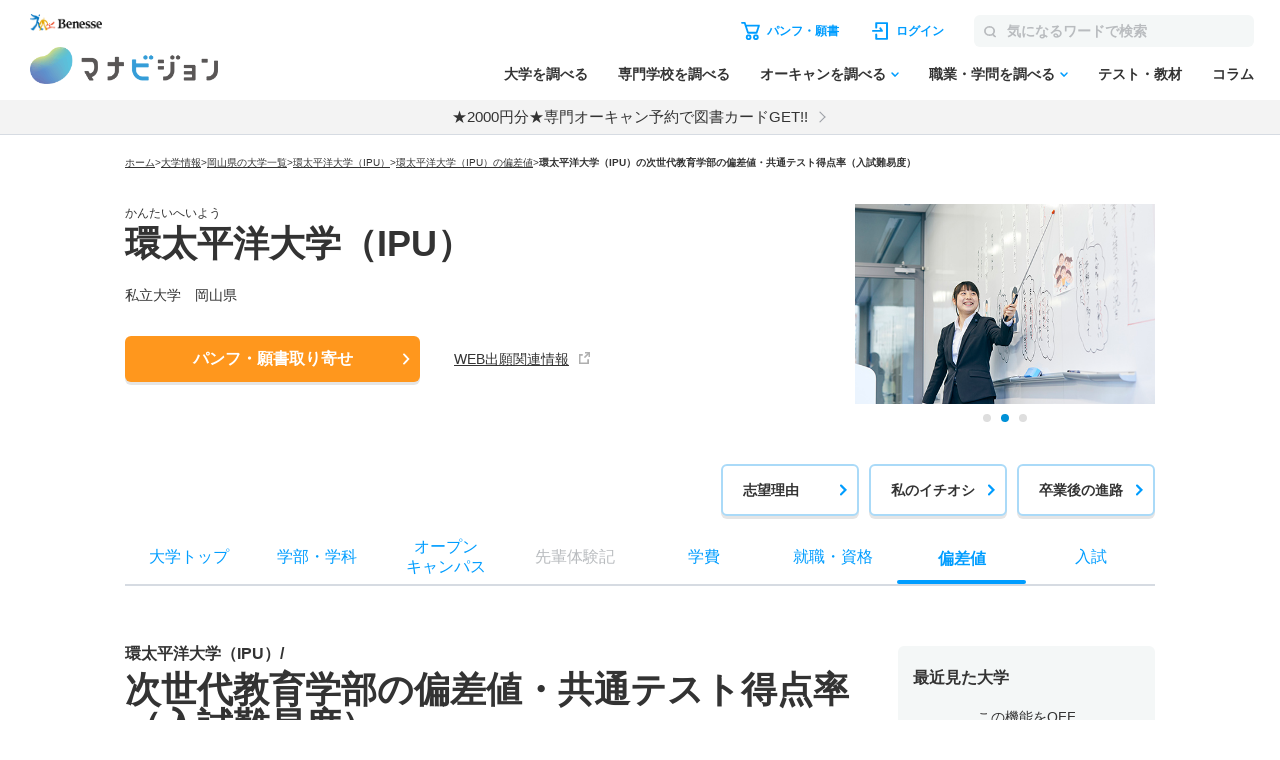

--- FILE ---
content_type: text/html; charset=iso-8859-1
request_url: https://manabi-manage.benesse.ne.jp/provide/html/getSeg.html
body_size: 684
content:
<!DOCTYPE HTML PUBLIC "-//IETF//DTD HTML 2.0//EN">
<html><head>
<title>200 OK</title>
</head><body>
<h1>OK</h1>
<p>The server encountered an internal error or
misconfiguration and was unable to complete
your request.</p>
<p>Please contact the server administrator at 
 root@manabi.benesse.ne.jp to inform them of the time this error occurred,
 and the actions you performed just before this error.</p>
<p>More information about this error may be available
in the server error log.</p>
<script type="text/javascript" src="/_Incapsula_Resource?SWJIYLWA=719d34d31c8e3a6e6fffd425f7e032f3&ns=3&cb=980133138" async></script></body></html>


--- FILE ---
content_type: text/html; charset=utf-8
request_url: https://manabi.benesse.ne.jp/daigaku/school/3789/nyushi/gokaku-happyo/?_=1769123504155
body_size: 23958
content:
<!doctype html>
<html lang="ja">
<head>
<meta http-equiv="content-type" content="text/html; charset=UTF-8">
<meta name="viewport" content="width=device-width, initial-scale=1.0, user-scalable=yes">
<meta name="author" content="">
<meta name="description" content="環太平洋大学（IPU）の合格発表日を紹介。学部・学科、オープンキャンパス、入試、就職・資格、先輩体験記も掲載。大学のパンフ・願書取り寄せ、資料請求も可能！">
<meta name="keyword" content="環太平洋大学（IPU）,大学受験,入試,偏差値,パンフ,願書">
<title>環太平洋大学（IPU）／合格発表日【2025年・2026年度入試情報】｜マナビジョン｜Benesseの大学受験、進学情報</title>

<link rel="canonical" href="https://manabi.benesse.ne.jp/daigaku/school/3789/nyushi/gokaku-happyo/">


<meta property="og:title" content="環太平洋大学（IPU）／合格発表日【2025年・2026年度入試情報】｜マナビジョン｜Benesseの大学受験、進学情報" />
<meta property="og:type" content="website" />
<meta property="og:url" content="https://manabi.benesse.ne.jp/daigaku/school/3789/nyushi/gokaku-happyo/" />

	<meta property="og:image" content="//manabi-contents.benesse.ne.jp/daigaku/school/3789/__icsFiles/afieldfile/2020/02/03/top_1.jpg" />

<meta property="og:image:width" content="600" />
<meta property="og:image:height" content="315" />
<meta property="og:description" content="環太平洋大学（IPU）の合格発表日を紹介。学部・学科、オープンキャンパス、入試、就職・資格、先輩体験記も掲載。大学のパンフ・願書取り寄せ、資料請求も可能！" />
<meta property="og:site_name" content="マナビジョン" />
<meta property="fb:app_id" content="[app_id]" />
<meta name="twitter:card" content="summary_large_image">
<meta name="twitter:site" content="@[bc_manavision]">

<!-- ▼▼ サイト内共通CSS ▼▼ -->
<link rel="stylesheet" href="/_sharedZ_New/css/import_basic.css" rel="preload" media="print,screen and (min-width : 706px)">
<link rel="stylesheet" href="/_sharedZ_New/css/custom.css" rel="preload" media="print,screen and (min-width : 706px)">
<link rel="stylesheet" href="/_sharedZ_New/css/nrw_import_basic.css" rel="preload" media="screen and (max-width : 705px)">
<link rel="stylesheet" href="/_sharedZ_New/css/nrw_custom.css" rel="preload" media="screen and (max-width : 705px)">
<!-- ▲▲ サイト内共通CSS ▲▲ -->

<!-- ▼▼ 新規テンプレートCSS ▼▼ -->
<!-- サイト共通スタイル -->
<link rel="stylesheet" href="/_common/base/css/module.css" media="screen,print">
<!-- 個別大用スタイル -->
<link rel="stylesheet" href="/daigaku/common/css/school_common.css" media="screen,print">
<link rel="stylesheet" href="/daigaku/common/css/school_nyushi.css" media="screen,print">
<!-- ▲▲ 新規テンプレートCSS ▲▲ -->

<!-- ▼▼ サイト内共通要素 ▼▼ -->
<link rel="shortcut icon" href="/favicon.ico" type="image/x-icon" />

<meta name="viewport" content="width=device-width, initial-scale=1.0, user-scalable=yes">
<script type="text/javascript" src="/_sharedZ_New/js/jquery-3.6.4.min.js"></script>
<script type="text/javascript" src="/_sharedZ_New/js/common.js?20201203"></script>
<script type="text/javascript" src="/_sharedZ_New/js/basic.js"></script>
<script type="text/javascript" src="/daigaku/common/js/dynamicurl.js"></script>
<script type="text/javascript" src="/daigaku/common/js/noren.js?20201111"></script>

<script type="text/javascript">


</script>

<style>
	@media screen and (min-width: 706px) {
		.manabiWrap #navigation.navigation .navigation-list .navigation-item.orderNav, .manabiWrap #navigationBottom.navigation .navigation-list .navigation-item.orderNav {
			display: none;
		}
		.nyushiSearchWrap .choiceWrap .choiceList {
			border-top: 1px solid #ddd;
		}
		.nyushiSearchWrap .choiceWrap .choiceList li {
			border-bottom: 1px solid #ddd;
			font-weight: bold;
			line-height: 1.3;
			font-size: 16px;
		}
		.nyushiSearchWrap .choiceWrap .choiceList li a {
			text-decoration: none;
			display: block;
			padding: 15px 30px 15px 0;
			position: relative;
		}
		.nyushiSearchWrap .choiceWrap .choiceList li a:after {
			content: '';
			width: 8px;
			height: 8px;
			box-sizing: border-box;
			border-top: solid 2px #0095F8;
			border-right: solid 2px #0095F8;
			position: absolute;
			top: 0;
			bottom: 0;
			right: 8px;
			margin: auto;
			-webkit-transform: rotate(45deg);
			transform: rotate(45deg);
		}
	}

	@media screen and (max-width: 705px) {
		.manabiWrap .schoolTitle .schoolTitle-pagename {
			margin-top: 0px;
		}
		.nyushiSearchWrap .choiceWrap .choiceList {
			border-top: 1px solid #ddd;
		}
		.nyushiSearchWrap .choiceWrap .choiceList li {
			border-bottom: 1px solid #ddd;
    		font-weight: bold;
    		line-height: 1.3;
		}
		.nyushiSearchWrap .choiceWrap .choiceList li a {
			text-decoration: none;
			display: block;
			padding: 15px 30px 15px 0;
			position: relative;
		}
		.nyushiSearchWrap .choiceWrap .choiceList li a:after {
			content: '';
			width: 8px;
			height: 8px;
			box-sizing: border-box;
			border-top: solid 2px #0095F8;
			border-right: solid 2px #0095F8;
			position: absolute;
			top: 0;
			bottom: 0;
			right: 8px;
			margin: auto;
			-webkit-transform: rotate(45deg);
			transform: rotate(45deg);			
		}
	}


	.manabiWrap .arrowList .arrowLinkList {
		background-color: #E5F8FD;
		display: flex;
		flex-wrap: wrap;
	}
	#contents .arrowList .arrowLinkList .arrowLinkList-item+.arrowLinkList-item {
		margin-top: 0;
	}

	#contents .arrowList .arrowLinkList .arrowLinkList-item {
		position: relative;
	    padding-left: 30px;
	}

	#contents .arrowList .arrowLinkList .arrowLinkList-item a {
		color: #009dff;
		font-size: 14px;
		font-weight: bold;
		text-decoration: none;
		line-height: 1.5;
	}

	.manabiWrap .arrowList {
		margin-top: 40px;
	}

	@media screen and (min-width: 706px) {
		.manabiWrap .arrowList .arrowLinkList {
			padding: 30px;
			border-radius: 6px;
		}
		.manabiWrap .arrowList .arrowLinkList .arrowLinkList-item {
			width: 31%;
			margin-right: 2%;
		}

		#contents .arrowList .arrowLinkList .arrowLinkList-item a {
			position: relative;
			text-decoration: none;
			padding-bottom: 5px;
		}

		.manabiWrap #contents .arrowList .arrowLinkList .arrowLinkList-item:nth-child(n+4) {
			margin-top: 20px;
		}
	}

	@media screen and (max-width: 705px) {
		.manabiWrap #contents .arrowList .arrowLinkList {
			padding: 30px 20px;
		}
		.manabiWrap #contents .arrowList .arrowLinkList .arrowLinkList-item {
			width: 48%;
			margin-right: 2%;
		}
		.manabiWrap #contents .arrowList .arrowLinkList .arrowLinkList-item a {
			font-size: 12px;
		}
	}

	
	@media screen and (min-width: 706px) {
		#contents .tabWrap .tabList {
			display: -webkit-box;
			display: -ms-flexbox;
			display: -webkit-flex;
			display: flex;
			border: 1px solid #ddd;
			border-radius: 3px;
			overflow: hidden;
			margin-bottom: 15px;			
		}

		#contents .tabWrap .tabList li {
			width: 50%;
			text-align: center;
			color: #293B60;
			font-weight: bold;
			padding: 10px 0;
		}

		#contents .tabWrap .tabList li.on {
			color: #fff;
		}

		#contents .tabWrap .tabBox {
			display: none;
		}

		#contents .tabWrap .tabBox.on {
			display: block;
		}

		#contents .tabWrap .tabBox .person {
			font-weight: bold;
			border-bottom: 1px solid #ddd;
			padding: 0 0 10px;
			margin-bottom: 15px;
		}

		#contents .tabWrap .tabBox .dataBox h5 {
			font-weight: bold;
    		font-size: 14px;
		}

		#contents .tabWrap .tabBox .dataBox p {
			font-size: 14px;
		}

		#contents .tabWrap .tabBox .info {
			table-layout: fixed;
			width: 100%;
			border-collapse: collapse;
			margin-bottom: 15px;
		}

		#contents .tabWrap .tabBox .info th, #contents .tabWrap .tabBox .info td {
			border: 1px solid #ddd;
			border-collapse: collapse;
			vertical-align: middle;
			font-size: 12px;
			line-height: 1.3;
			padding: 10px;
			font-weight: bold;
		}

		#contents .tabWrap .tabBox .info th.kyouka, #contents .tabWrap .tabBox .info td.subtbl {
			border-collapse: collapse;
 			padding: 0px;
		}

		#contents .tabWrap .tabBox .info th.kyouka {
			background: #293B60;
			color: #fff;
			font-weight: bold;
			font-size: 14px;
			text-align: left;
			padding: 10px;
			position: relative;
		}

		#contents .tabWrap .tabBox .info th.kyouka, #contents .tabWrap .tabBox .info td.td_tbl {
			margin: 15px;
		}

		#contents .tabWrap .tabBox .info th.kyouka span {
			display: block;
			position: absolute;
			color: #293B60;
			background: #fff;
			line-height: 16px;
			height: 16px;
			padding: 0 5px;
			font-size: 10px;
			top: 50%;
			margin-top: -8px;
			right: 15px;
		}

		#contents .tabWrap .tabBox .attention {
			padding: 10px 0 0;
			border-top: 1px solid #ddd;
			margin: 0 !important;
		}
	}

	@media screen and (max-width: 705px) {
		#contents .tabWrap .tabList {
			display: -webkit-box;
			display: -ms-flexbox;
			display: -webkit-flex;
			display: flex;
			border: 1px solid #ddd;
			border-radius: 3px;
			overflow: hidden;
			margin-bottom: 15px;			
		}

		#contents .tabWrap .tabList li {
			width: 50%;
			text-align: center;
			color: #293B60;
			font-weight: bold;
			padding: 10px 0;
		}

		#contents .tabWrap .tabList li.on {
			color: #fff;
		}

		#contents .tabWrap .tabBox {
			display: none;
		}

		#contents .tabWrap .tabBox.on {
			display: block;
		}

		#contents .tabWrap .tabBox .person {
			font-weight: bold;
			border-bottom: 1px solid #ddd;
			padding: 0 0 10px;
			margin-bottom: 15px;
		}

		#contents .tabWrap .tabBox .dataBox h5 {
			font-weight: bold;
    		font-size: 14px;
		}

		#contents .tabWrap .tabBox .dataBox p {
			font-size: 12px;
		}

		#contents .tabWrap .tabBox .info {
			table-layout: fixed;
			width: 100%;
			border-collapse: collapse;
			margin-bottom: 15px;
		}

		#contents .tabWrap .tabBox .info th, #contents .tabWrap .tabBox .info td {
			border: 1px solid #ddd;
			border-collapse: collapse;
			vertical-align: middle;
			font-size: 12px;
			line-height: 1.3;
			padding: 10px;
			font-weight: bold;
		}

		#contents .tabWrap .tabBox .info th.kyouka, #contents .tabWrap .tabBox .info td.subtbl {
			border-collapse: collapse;
 			padding: 0px;
		}

		#contents .tabWrap .tabBox .info th.kyouka {
			background: #293B60;
			color: #fff;
			font-weight: bold;
			font-size: 14px;
			text-align: left;
			padding: 10px;
			position: relative;
		}

		#contents .tabWrap .tabBox .info th.kyouka, #contents .tabWrap .tabBox .info td.td_tbl {
			margin: 15px;
		}

		#contents .tabWrap .tabBox .info th.kyouka span {
			display: block;
			position: absolute;
			color: #293B60;
			background: #fff;
			line-height: 16px;
			height: 16px;
			padding: 0 5px;
			font-size: 10px;
			top: 50%;
			margin-top: -8px;
			right: 15px;
		}

		#contents .tabWrap .tabBox .attention {
			padding: 10px 0 0;
			border-top: 1px solid #ddd;
			margin: 0 !important;
		}
	}

	#contents .schoolContents .manabiContainer .tabWrap .tabList {
		margin-bottom: 10px;
	}

	#contents .schoolContents article .manabiContainer .schoolAccBox {
		border-bottom: 1px solid #ddd;
	}
	#contents .schoolContents article .manabiContainer .schoolAccBox .accTtl {
		display: table;
		width: 100%;
		table-layout: fixed;
		cursor: pointer;
		padding: 20px 0;
	}
	#contents .schoolContents article .manabiContainer .schoolAccBox .accTtl.open {
		display: block;
	}
	#contents .schoolContents article .manabiContainer .schoolAccBox .accTtl h3 {
		display: block !important;
	}
	#contents .schoolContents article .manabiContainer .schoolAccBox .accTtl h3 {
		color: #333;
		font-weight: normal;
		font-size: calc(18rem/16);
		font-weight: bold;
		line-height: 1.5;
		display: table-cell;
		vertical-align: middle;
		padding: 0 55px 0 0;
		position: relative;	
	}
	#contents .schoolContents article .manabiContainer .schoolAccBox .accTtl.open h3 {
		display: block;
	}
	/* #contents #nyushiList .accTtl h3 {
		padding-left: 15px;
	} */
	#contents .schoolContents article .manabiContainer .schoolAccBox .accTtl h3:after {
		content: '';
		position: absolute;
		right: 14px;
		top: 1px;
		bottom: 0;
		margin: auto;
		box-sizing: border-box;
		width: 10px;
		height: 10px;
		border-top: 2px solid #0091D7;
		border-right: 2px solid #0091D7;
		-webkit-transform: rotate(135deg);
		transform: rotate(135deg);
		-webkit-transition: -webkit-transform .3s ease;
		transition: -webkit-transform .3s ease;
		transition: transform .3s ease;
		transition: transform .3s ease, -webkit-transform .3s ease;
	}
	#contents .schoolContents article .manabiContainer .schoolAccBox .accTtl.open h3:after {
		content: '';
		-webkit-transform: rotate(-45deg);
		transform: rotate(-45deg);
	}
	.manabiWrap #contents .tabWrap .tabList li.on {
		background-color: #009DFF;
	}
	.manabiWrap div.nyushiInfoBox {
		background-color: transparent;
		color: #009DFF;
		padding: 10px 0px;
	}
	.manabiWrap #contents .tabWrap .tabBox .person {
		font-weight: bold;
		border-bottom: 1px solid #ddd;
		padding: 0 0 10px;
		margin-bottom: 15px;
	}
	#contents .manabiContainer p {
		padding-bottom: 15px !important;
	}
	.manabiWrap #contents .tabWrap .tabBox .info th.kyouka {
		background-color: #009DFF;
	}
	.manabiWrap #contents .tabWrap .tabBox .info th {
		background-color: #F4F7F7;
	}
	.manabiWrap #contents .tabWrap .tabBox .info th, #contents .tabWrap .tabBox .info td {
		border: 1px solid #D6DBE2;
	}
	.manabiWrap .accordion .accordion-btnWrap {
		margin-bottom: 30px;
	}
	@media screen and (max-width: 706px) {
		#contents .schoolContents article .manabiContainer .schoolAccBox .accCont {
			display: none;
		}
	}
</style>

<script>
	/* アコーディオン */
	jQuery(function(){
		
		var wW = jQuery(window).width();
		if ( wW > 706 ) {
			jQuery(".schoolAccBox .accTtl").each(function(){
				var schoolImg = jQuery(this).children("figure");
				var schoolTtl = jQuery(this).children("h3");
				schoolImg.insertAfter(schoolTtl);
				jQuery(this).addClass("open");
			});
		}
		
		$(document).on('click', '.schoolAccBox .accTtl', function(){
			var schoolImg = jQuery(this).children("figure");
			var schoolTtl = jQuery(this).children("h3");
			jQuery(this).next(".accCont").slideToggle("fast");
			if( jQuery(this).hasClass("open") ) {
				schoolImg.insertBefore(schoolTtl);
				jQuery(this).removeClass("open");
			} else {
				schoolImg.insertAfter(schoolTtl);
				jQuery(this).addClass("open");
			}
		});
		$(document).on('click', '.schoolAccBox .accCloseBtn', function(){
			var parentBox = jQuery(this).parents(".schoolAccBox");
			var position = parentBox.offset().top;
			var schoolImg = parentBox.find(".accTtl figure");
			var schoolTtl = parentBox.find(".accTtl h3");
			parentBox.children(".accTtl").removeClass("open");
			parentBox.children(".accCont").slideUp("fast");
			schoolImg.insertBefore(schoolTtl);
			jQuery("html,body").animate({
				scrollTop : position
			}, {
				queue : false
			});
		});
		
	jQuery(".senpaiLinkList > .parent p").click(function(){
		jQuery(this).next("ul").slideToggle(); 
		jQuery(this).toggleClass("open");
	});
		jQuery(".reportSection > .reportType").click(function(){
		jQuery(this).next(".reportBox").slideToggle("fast"); 
		jQuery(this).toggleClass("open");
	});
	});
</script>

<style>
	/* テーブル共通_携帯用改行(OFF) */
	#contents .contentInner div table .pc_hid{
		display: none;
	}

	#contents .schoolContents article .anchorNav li {
		vertical-align: top;
	}

	/* テーブル共通_テーブル各行 */
	#contents .contentInner div table tr {
		background: #F3F3F3;
	}

	/* テーブル共通_タイトル部(学部) */
	#contents .contentInner div .nyushiGakubuTitle {
		font-size: 16px;
		position: relative;
		cursor: pointer;
		width: 100%;
		padding: 15px 0;
		transition: all .5s ease;
		border-top: 1px solid #ddd;
	}

	/* テーブル共通_テーブルヘッダー部 */
	#contents .contentInner div table th {
		padding: 15px 1px;
		background: #F4F7F7;
		color:#fff;
		text-align: center;
	}

	/* テーブル共通_テーブルデータ部 */
	#contents .contentInner div table td, #contents .contentInner div.nyushiNitteiWrap table th.nitteiTbl_hoshiki, #contents .contentInner div.nyushiNitteiWrap table th.nitteiTbl_syubetsu {
		padding: 10px 1px;
		vertical-align: top;
		text-align: center;
		color: #333;
	}

	/* テーブル共通_ヘッダー部(学部) 開閉矢印(開) */
	#contents .contentInner div .nyushiGakubuTitle.open h3 {
		display: block;
	}
	#contents .contentInner div .nyushiGakubuTitle.open h3:after {
		content: '';
		-webkit-transform: rotate(-45deg);
		transform: rotate(-45deg);
	}

	/* テーブル共通_ヘッダー部(学部) 開閉矢印(閉) */
	#contents .contentInner div .nyushiGakubuTitle h3 {
		padding: 0 55px 0 0;
	}
	#contents .contentInner div .nyushiGakubuTitle h3:after {
		display: block;
		content: '';
		position: absolute;
		right: 14px;
		top: 1px;
		bottom: 0;
		margin: auto;
		box-sizing: border-box;
		width: 10px;
		height: 10px;
		border-top: 2px solid #0091D7;
		border-right: 2px solid #0091D7;
		-webkit-transform: rotate(135deg);
		transform: rotate(135deg);
		-webkit-transition: -webkit-transform .3s ease;
		transition: -webkit-transform .3s ease;
		transition: transform .3s ease;
		transition: transform .3s ease, -webkit-transform .3s ease;
	}

	/* 『入試日程一覧を見る』テーブル基本形式 */
	#contents .contentInner div.nyushiNitteiWrap table {
		border-collapse: separate;
		background-color: #fff;

		display: block;
		overflow-y: scroll;
		width: 100%;
		max-height: 625px;

		border-spacing: 0;
		border-top: 1px solid #ddd;
	}

	#contents .contentInner div.nyushiNitteiWrap table thead th {
		/* 縦スクロール時に固定する */
		position: -webkit-sticky;
		position: sticky;
		top: 0;
		/* tbody内のセルより手前に表示する */
		z-index: 1;
	}

	/* 『入試日程一覧を見る』テーブルヘッダー部 */
	#contents .contentInner div table th,
	#contents .contentInner div table td {
		border: 1px solid #fff;
	}

	/* 『入試日程一覧を見る』テーブルヘッダー部 */
	#contents .contentInner div table td {
		font-size: 13px;
	}

	/* 『入試日程一覧を見る』テーブルヘッダー部(入試形式) */
	#contents .contentInner div.nyushiNitteiWrap table th.nitteiTbl_keishiki {
		width: 69px;
	}
	/* 『入試日程一覧を見る』テーブルヘッダー部(出願締切日) */
	#contents .contentInner div.nyushiNitteiWrap table th.nitteiTbl_shimekiri {
		width: 243px;
	}
	/* 『入試日程一覧を見る』テーブルヘッダー部(試験日) */
	#contents .contentInner div.nyushiNitteiWrap table th.nitteiTbl_shiken {
		width: 182px;
	}
	/* 『入試日程一覧を見る』テーブルヘッダー部(合格発表日) */
	#contents .contentInner div.nyushiNitteiWrap table th.nitteiTbl_goukaku {
		width: 100px;
	}
	/* 『入試日程一覧を見る』テーブルヘッダー部(入試手続締切日) */
	#contents .contentInner div.nyushiNitteiWrap table th.nitteiTbl_tetsuduki {
		width: 103px;
	}

	/* 『入試日程一覧を見る』テーブルヘッダー部(入試種別) */
	#contents .contentInner div.nyushiNitteiWrap table th.nitteiTbl_syubetsu {
		background: #F4F7F7;
		width: 64px;
	}

	/* 『入試日程一覧を見る』テーブルヘッダー部(入試方式) */
	#contents .contentInner div.nyushiNitteiWrap table th.nitteiTbl_hoshiki {
		background: #F4F7F7;
		text-align: left;
		padding-left: 20px;
	}

	/* 『入試日程一覧を見る』基本設定 */
	#contents .contentInner div.nyushiNitteiWrap {
		border-bottom: 1px solid #ddd;
	}

	/* 『入試日程一覧を見る』テーブル */
	#contents .contentInner div.nyushiNitteiWrap .nyushiNitteiTbl {
		display: none;
	}


	/* 携帯用設定 */
	@media only screen and (max-width: 705px) {
		/* テーブル共通_携帯用改行(ON) */
		#contents .contentInner div table .pc_hid{
			display: block;
		}

		/* 『入試日程一覧を見る』テーブル基本形式 */
		#contents .contentInner div.nyushiNitteiWrap table {
			max-height: 450px;
		}

		/* 『入試日程一覧を見る』テーブル基本形式 */
		#contents .contentInner div.nyushiNitteiWrap table td {
			font-size: 10px;
			padding: 15px 0;
		}

		/* 『入試日程一覧を見る』テーブルヘッダー部(入試形式) */
		#contents .contentInner div.nyushiNitteiWrap table th.nitteiTbl_keishiki {
			writing-mode: vertical-rl;
			-webkit-writing-mode: vertical-rl;
			-ms-writing-mode: tb-rl;
			width: auto;
		}

		/* 『入試日程一覧を見る』テーブルヘッダー部(出願締切日) */
		#contents .contentInner div.nyushiNitteiWrap table th.nitteiTbl_shimekiri {
			min-width: 67px;
		}

		/* 『入試日程一覧を見る』テーブルヘッダー部(試験日) */
		#contents .contentInner div.nyushiNitteiWrap table th.nitteiTbl_shiken {
			min-width: 77px;
		}

		/* 『入試日程一覧を見る』テーブルヘッダー部(合格発表日) */
		#contents .contentInner div.nyushiNitteiWrap table th.nitteiTbl_goukaku {
			min-width: 67px;
		}

		/* 『入試日程一覧を見る』テーブルヘッダー部(入試手続締切日) */
		#contents .contentInner div.nyushiNitteiWrap table th.nitteiTbl_tetsuduki {
			min-width: 67px;
		}

		/* 『入試日程一覧を見る』テーブルデータ部(入試形式) */
		#contents .contentInner div.nyushiNitteiWrap table td.nitteiTbl_syubetsu {
			writing-mode: vertical-rl;
			width: auto;
			text-align: left;
		}




		/* 『入試日程一覧を見る』テーブルデータ部(入試方式) */
		#contents .contentInner div.nyushiNitteiWrap table td.nitteiTbl_hoshiki {
			padding-left: 10px;
		}

		/* 入試日程一覧 / 入試倍率・合格最低点・合格平均点 ヘッダー部 */
		#contents .contentInner div.nyushiNitteiWrap .nyushiGakubuTitle h3,
		#contents .contentInner div.nyushiScoreInfoWrap .nyushiGakubuTitle h3 {
			font-size: 13px;
		}

		/* テーブル基本形式 */
		#contents .contentInner div.nyushiNitteiWrap table,
		#contents .contentInner div.nyushiScoreInfoWrap table {
			font-size: 11px;
			text-align: center;
		}

	}

	.manabiWrap #contents .nyushiNitteiTbl table thead th {
		background-color: #009DFF;
	}

	.manabiWrap #contents .nyushiNitteiTbl table tbody td {
		background-color: #fff;
	}

	#contents .contentInner div.nyushiNitteiWrap table {
		border-top: 1px solid #D6DBE2;
	}

	#contents .contentInner div table th, #contents .contentInner div table td {
		border: 1px solid #D6DBE2;
	}
	#contents  div.contentLink p{
		padding: 5px 0;
	}

	@media only screen and (max-width: 705px) {
		#contents .contentInner div.nyushiNitteiWrap table td.nitteiTbl_hoshiki {
			padding-left: 10px;
		}
	}

	@media only screen and (max-width: 705px) {
		#contents .contentInner div.nyushiNitteiWrap table td {
			font-size: 10px;
		    padding: 15px 0;
		}
	}

	@media only screen and (max-width: 705px) {
		#contents .contentInner div.nyushiNitteiWrap table th.nitteiTbl_syubetsu {
			writing-mode: vertical-rl;
			width: auto;
			text-align: left;
		}
	}
</style>

<script type="text/javascript">
var univCd = getParam("univCd",location.href);
</script>


<!--[if lt IE 9]>
<script src="/_sharedZ_New/js/html5shiv-printshiv.js"></script>
<![endif]-->
<!-- ▲▲ サイト内共通要素 ▲▲ -->

<!-- ================ 個別大学用 ================ -->
<link href="/daigaku/common/css/template.css" rel="stylesheet" type="text/css" media="all" />
<link href="/daigaku/common/css/topics.css" rel="stylesheet" type="text/css" media="all" />

<link rel="stylesheet" href="/daigaku/common/css/jquery.bxslider.css?202408">
<script src="/daigaku/common/js/jquery.bxslider.min.js?202408"></script>
<link rel="stylesheet" type="text/css" href="/cm/fukidashi/css/fukidashi.css">
<script type="text/javascript" src="/cm/fukidashi/js/fukidashimanager.js"></script>
<script src="/_sharedZ_New/js/com_cookie_utf-8.js" type="text/javascript"></script>
<script src="/cm/g2c_daijoho2/js/daijoho.js" type="text/javascript"></script>
<script src="/daigaku/common/js/template.js" type="text/javascript"></script>
<link rel="stylesheet" href="/daigaku/common/css/right_column.css" media="all">

<script type="text/javascript" src="/js/g60_top/g60_top.js"></script>

<!-- ================ //個別大学用 ================ -->


<!-- DMPタグ用 -->
<script src='https://manabi.benesse.ne.jp/z/dmp/PublicAdPlatformReadSegmentsList.js' type='text/javascript' charset='utf-8'></script>
<script src='https://manabi-manage.benesse.ne.jp/provide/js/PublicAdPlatformTagLink.js' type='text/javascript' charset='utf-8'></script>
<script async src='https://manabi-manage.benesse.ne.jp/provide/js/creative_ssl.js' type='text/javascript' charset='utf-8'></script>
<script type="text/javascript" src="//js.rtoaster.jp/Rtoaster.js"></script>
<script src='https://manabi.benesse.ne.jp/z/dmp/PublicAdPlatformReadSegmentsList.js' type='text/javascript' charset='utf-8'></script>
<script src='https://manabi-manage.benesse.ne.jp/provide/js/PublicAdPlatformTagLink.js' type='text/javascript' charset='utf-8'></script>
<script type="text/javascript">

nobunagaRtoaster = {
	__seg: null,
	__recArgs: null,
	__dmpSeg: null,
	__dmpSegTimeoutId: undefined,
	__recommendNowTimeoutId: undefined,
	track : function(seg) {
		nobunagaRtoaster.__seg = seg;
	},
	recommendNow: function() {
		nobunagaRtoaster.__recArgs = arguments;
	},
	
	/////////////////////////////////////////////////////////
	// 後処理
	// 実行タイミング：DMPセグメント取得・Rtoasterトラッキング取得＋リコメンド表示までが完了したタイミング
	// IN:なし
	// OUT:なし
	// その他：overrideに後処理を追加しておくと実行する。
	/////////////////////////////////////////////////////////
	finished: false,
	finish: function() {
		if (nobunagaRtoaster.__recommendNowTimeoutId) {
			clearTimeout(nobunagaRtoaster.__recommendNowTimeoutId);
			nobunagaRtoaster.__recommendNowTimeoutId = undefined;
		}
		if (nobunagaRtoaster.__dmpSegTimeoutId) {
			clearTimeout(nobunagaRtoaster.__dmpSegTimeoutId);
			nobunagaRtoaster.__dmpSegTimeoutId = undefined;
		}

		if (!nobunagaRtoaster.finished) {
			nobunagaRtoaster.finished = true;
			nobunagaRtoaster.override();
		}
		return true;
	},
//【使い方の例】… 一連の処理が完了したらカルーセル起動のためのresolveを呼ぶ
//	nobunagaRtoaster.override = function() {def_mainSlider.resolve();};
	override: function(){},

	/////////////////////////////////////////////////////////
	// DMPセグメントの取得
	//  実行タイミング：DMPからのmessageイベントを受信した時
	//  IN： DMPセグメト
	//	OUT: __dmpSegにRT連携セグメントに絞り込んだ後のDMPセグメントをセットする。
	//	その他: 3秒経過してもDMPからmessageイベントが来なければDMPセグメントなしで処理済み扱いとする。
	/////////////////////////////////////////////////////////
	__setDmpSeg: function(event) {
		//TODO: console.debug("nobunagaRtoaster: __setDmpSeg", event, event.action);
		// getSeg.htmlからのメッセージであることを確認する
		if (!(event.data && event.data.action && event.data.action == "getSeg")) {
			return false;
		}

		// このメソッドが呼ばれた時点でDMP応答ありのため、DMPのタイムアウト処理を解除
		if (nobunagaRtoaster.__dmpSegTimeoutId) {
			clearTimeout(nobunagaRtoaster.__dmpSegTimeoutId);
			nobunagaRtoaster.__dmpSegTimeoutId = undefined;
		}
		// Rtoasterが停止
		if (typeof Rtoaster == "undefined") {
			nobunagaRtoaster.finish();
			return true;
		}

		var segs_usr = (typeof event.data.seg == "string" ? event.data.seg.split('|') : "");
		
		// 外部広告配信基盤タグ連携
		if (typeof __publicAdPlatformsLink != "undefined") {
			__publicAdPlatformsLink.sendSegsPublicAdPlatform(event.data.seg);
		}
		
		var segs_rt = [];
		var count = 0;
		
		// 外部広告配信基盤連携セグメント一覧ファイルがSSIで読み込まれていれば、
		// DMPセグメントの絞込処理を行う
		// ※__publicAdPlatformReadSegmentsList.js で読み込み済みのはず
		if (typeof __publicAdPlatformReadSegmentsList != 'undefined' && 
			typeof __publicAdPlatformReadSegmentsList.segs_rt != 'undefined') {
			// 先頭行のヘッダーを削除
			if (__publicAdPlatformReadSegmentsList.segs_rt.length > 0) {
				__publicAdPlatformReadSegmentsList.segs_rt.shift();
			}
			// 連携可能なDMPセグメントだけに絞る
			for (i = 0, count = 0; i < segs_usr.length && count < 100; i++) {
				if (segs_usr[i].length && __publicAdPlatformReadSegmentsList.segs_rt.indexOf(segs_usr[i]) != -1) {
					segs_rt.push(segs_usr[i]);
					count++;
				}
			}
		}
		if (count > 0) {
			nobunagaRtoaster.__dmpSeg = {"manabi_segments" : segs_rt.join("|")};
		} else {
			nobunagaRtoaster.__dmpSeg = {};
		}

		// トラッキングコードの送信＋リンコメンド処理を行う。
		nobunagaRtoaster.__doTrackAndRecommend();
		return true;
	},

	/////////////////////////////////////////////////////////
	// Rtoaster連携用トラッキングコードの送信＋リコメンド表示
	/////////////////////////////////////////////////////////
	tracked: false,
	__doTrackAndRecommend: function() {
		//TODO:console.debug("nobunagaRtoaster: __doTrackAndRecommend", nobunagaRtoaster.tracked);

		if (nobunagaRtoaster.tracked) {
			return true;
		}
		nobunagaRtoaster.tracked = true;

		if (typeof Rtoaster == "undefined") {
			nobunagaRtoaster.finish();
			return true;
		}
		//Rtoaster初期化
		Rtoaster.init("RTA-638f-87f9fc6b8f67");
		//DMPセグメントと画面からセットされたセグメントのマージ
		var allSeg = {};
		if (nobunagaRtoaster.__dmpSeg) {
			allSeg = nobunagaRtoaster.__dmpSeg;
		}
		if (nobunagaRtoaster.__seg && typeof jQuery == "function") {
			allSeg = jQuery.extend( true, allSeg, nobunagaRtoaster.__seg);
		}
		//マージしたセグメントを送信（セグメントなしでも送信）
		Rtoaster.track(allSeg);

		//リコメンドなしなら終了
		if (!nobunagaRtoaster.__recArgs) {
			nobunagaRtoaster.finish();
			return true;
		}
		//リコメンドＩＤがセットされていればリコメンド表示処理を行う。
		//注意）リコメンドIDは可変長引数で指定されている
		Rtoaster.recommendNow.apply(this, nobunagaRtoaster.__recArgs);

		//Rtoaster読み込み完了のコールバック処理をセットする。
		Rtoaster._flush = Rtoaster.flush;
		Rtoaster.flush = function (p) {
			//タイムアウトしていない時だけ、取得したリコメントを流し込む。
			if (!nobunagaRtoaster.finished) {
			    Rtoaster._flush(p);
			}
			nobunagaRtoaster.finish();
			clearTimeout(nobunagaRtoaster.__recommendNowTimeoutId);
		};

		// Rtoasterリコメンドのタイムアウト処理
		nobunagaRtoaster.__recommendNowTimeoutId = setTimeout(function(){
			console.warn("nobunagaRtoaster: Rtoaster.recommendNow was time out.");
			nobunagaRtoaster.finish();
		}, Rtoaster.timeout);
	}
};

// DMPからの応答イベントがあれば、DMPセグメントのセット処理を行う
window.addEventListener('message', nobunagaRtoaster.__setDmpSeg, false);
// DMPの応答遅延のタイムアウト処理
nobunagaRtoaster.__dmpSegTimeoutId = setTimeout(function(){
	console.warn("nobunagaRtoaster: DMP get segments was time out.");
	nobunagaRtoaster.__doTrackAndRecommend()
}, 3000);
</script>

<script type="text/javascript" src="//js.rtoaster.jp/Rtoaster.js"></script>
<script src='https://manabi.benesse.ne.jp/z/dmp/PublicAdPlatformReadSegmentsList.js' type='text/javascript' charset='utf-8'></script>
<script src='https://manabi-manage.benesse.ne.jp/provide/js/PublicAdPlatformTagLink.js' type='text/javascript' charset='utf-8'></script>
<script type="text/javascript">
nobunagaRtoaster={def:null,__seg:null,__item:null,__recArgs:null,__dmpSeg:null,__dmpSegTimeoutId:void 0,__recommendNowTimeoutId:void 0,track:function(e){nobunagaRtoaster.__seg=e},recommendNow:function(){nobunagaRtoaster.__recArgs=arguments},item:function(e){nobunagaRtoaster.__item=e},finished:!1,finish:function(){return nobunagaRtoaster.__recommendNowTimeoutId&&(clearTimeout(nobunagaRtoaster.__recommendNowTimeoutId),nobunagaRtoaster.__recommendNowTimeoutId=void 0),nobunagaRtoaster.__dmpSegTimeoutId&&(clearTimeout(nobunagaRtoaster.__dmpSegTimeoutId),nobunagaRtoaster.__dmpSegTimeoutId=void 0),nobunagaRtoaster.finished||(nobunagaRtoaster.finished=!0,null==nobunagaRtoaster.def?nobunagaRtoaster.override():nobunagaRtoaster.def.promise().then(function(){nobunagaRtoaster.override()})),!0},override:function(){},__setDmpSeg:function(e){if(!e.data||!e.data.action||"getSeg"!=e.data.action)return!1;if(nobunagaRtoaster.__dmpSegTimeoutId&&(clearTimeout(nobunagaRtoaster.__dmpSegTimeoutId),nobunagaRtoaster.__dmpSegTimeoutId=void 0),"undefined"==typeof Rtoaster)return nobunagaRtoaster.finish(),!0;var t="string"==typeof e.data.seg?e.data.seg.split("|"):"";"undefined"!=typeof __publicAdPlatformsLink&&__publicAdPlatformsLink.sendSegsPublicAdPlatform(e.data.seg);var n=[],a=0;if("undefined"!=typeof __publicAdPlatformReadSegmentsList&&void 0!==__publicAdPlatformReadSegmentsList.segs_rt)for(__publicAdPlatformReadSegmentsList.segs_rt.length>0&&__publicAdPlatformReadSegmentsList.segs_rt.shift(),i=0,a=0;i<t.length&&a<100;i++)t[i].length&&-1!=__publicAdPlatformReadSegmentsList.segs_rt.indexOf(t[i])&&(n.push(t[i]),a++);return nobunagaRtoaster.__dmpSeg=a>0?{manabi_segments:n.join("|")}:{},nobunagaRtoaster.__doTrackAndRecommend(),!0},tracked:!1,__doTrackAndRecommend:function(){null==nobunagaRtoaster.def?nobunagaRtoaster.__doTrackAndItemAndRecommend():nobunagaRtoaster.def.promise().then(function(){nobunagaRtoaster.__doTrackAndItemAndRecommend()})},__doTrackAndItemAndRecommend:function(){if(nobunagaRtoaster.tracked)return!0;if(nobunagaRtoaster.tracked=!0,"undefined"==typeof Rtoaster)return nobunagaRtoaster.finish(),!0;Rtoaster.callback=function(e){e||(nobunagaRtoaster.finish(),clearTimeout(nobunagaRtoaster.__recommendNowTimeoutId))},Rtoaster.init("RTA-638f-87f9fc6b8f67");var e={};if(nobunagaRtoaster.__dmpSeg&&(e=nobunagaRtoaster.__dmpSeg),nobunagaRtoaster.__seg&&"function"==typeof jQuery&&(e=jQuery.extend(!0,e,nobunagaRtoaster.__seg)),nobunagaRtoaster.__item&&Rtoaster.item(nobunagaRtoaster.__item),Rtoaster.track(e),!nobunagaRtoaster.__recArgs)return nobunagaRtoaster.finish(),!0;Rtoaster.recommendNow.apply(this,nobunagaRtoaster.__recArgs),nobunagaRtoaster.__recommendNowTimeoutId=setTimeout(function(){console.warn("nobunagaRtoaster: Rtoaster.recommendNow was time out."),nobunagaRtoaster.finish()},Rtoaster.timeout)}},window.addEventListener("message",nobunagaRtoaster.__setDmpSeg,!1),nobunagaRtoaster.__dmpSegTimeoutId=setTimeout(function(){console.warn("nobunagaRtoaster: DMP get segments was time out."),nobunagaRtoaster.__doTrackAndRecommend()},3e3);
</script>
</head>
<!--===================== header ==========================-->

<script>  var stay = "Daigaku";</script>
<header class="headerNav" id="topHeader">
    <!-- ==================== [[[ HEADER AREA ]]] ==================== -->
    <link rel="stylesheet" href="/_sharedZ_New/headfoot/css/benesse-headerfooter.css?20220319" type="text/css">
    <script type="text/javascript" src="/_sharedZ_New/js/jquery.cookie.js" charset="utf-8"></script>
    <!-- フッター側にもjs読み込みがあります。キャッシュクリア時は、フッターも修正ください。 -->
    <script type="text/javascript" src="/_sharedZ_New/js/headfoot.js?20241001" charset="utf-8"></script>
    <!-- フッター側にもcss読み込みがあります。キャッシュクリア時は、フッターも修正ください。 -->
    <link rel="stylesheet" href="/_sharedZ_New/css/headfoot.css?20250429">

    <!-- 学年振り分け用　-->
    <script src="//cdnjs.cloudflare.com/ajax/libs/jquery-cookie/1.4.1/jquery.cookie.min.js"></script>
<!-- // PSC)Nakato 20221023_social_login add start -->
	<script type="text/javascript" src="/wi/js/gy1_toroku/digi_auth.js"></script>
	<script type="text/javascript">
		document.addEventListener('DOMContentLoaded', function(){
			var sns_provider_id = getCookieValue(document.cookie + ';', 'sns_provider_id');
			if (sns_provider_id) {
				gtag('event', 'social_login', {'login_success':sns_provider_id});
				document.cookie = "sns_provider_id=; path=/; max-age=0; domain=benesse.ne.jp;";
			}
		});
	</script>
<!-- // PSC)Nakato 20221023_social_login add end -->
    <!-- ==================== /[[[ HEADER AREA ]]] ==================== -->

    <!-- 模試デジオートログイン -->
    <script type="text/javascript">
        execDigiAutoLogin();

        function execDigiAutoLogin() {
            // 認証済チェック
            var mana_uk = getCookieValue(document.cookie + ";", 'mana_uk');
            var member_type_key = getCookieValue(document.cookie + ";", 'member_type_key');
            if (mana_uk && member_type_key) {
                // 認証済み
                return;
            }
            // 模試デジログインチェック
            var digi_autologin = getCookieValue(document.cookie + ";", 'digi_autologin');
            if (!digi_autologin || digi_autologin !== "true") {
                // 模試デジ未ログイン
                return;
            }
            // 自動ログイン
            document.cookie = "nexturl=" + encodeURIComponent(window.location.href) + '; path=/wi;';
            location.href = "/wi/jsp/gy1_toroku/login_failure.jsp";
        }
        /** ↓ from degi_auth.js **/
        function getCookieValue(cStr, cKey) {
            var cKeyEq = cKey + "=";
            var ca = cStr.split(';');
            for (var i = 0; i < ca.length; i++) {
                var c = ca[i];
                while (c.charAt(0) == ' ')
                    c = c.substring(1, c.length);
                if (c.indexOf(cKeyEq) == 0)
                    return c.substring(cKeyEq.length, c.length);
            }
            return "";
        }
        /** ↑ from degi_auth.js **/
    </script>
    <!-- /模試デジオートログイン -->

    <div class="menuWrap js-menu">
        <div class="menuWrap-inner manabiApp_nodisp">
            <div class="menuLogo">
                <a class="menuLogo-benesse" href="http://www.benesse.co.jp/" target="_blank"><img src="https://manabi-contents.benesse.ne.jp/noauth/_sharedZ_New/headfoot/img/benesse_logo_transparent.png" alt="Benesse"></a>
                <div id="h1Txt">
                    <p class="hideTxt"><a href="/">マナビジョン</a></p>
                </div>
            </div>

            <div class="menuBar">
                <div class="menuBar-upperNav">
                    <ul class="menuBar-upperNavList">
                        <li class="document">
                            <a href="/shiryo/gutapp/s/crt/cartContents.do" onclick="GlobalEntryUnivCookies.shiryoLinkClickHandler(this.href); return false;" target="_blank"><span>パンフ・願書</span></a>
                        </li>
                        <li class="login"><a href="javascript: document.globalnavi_login.submit();"><span>ログイン</span></a></li>
                    </ul>
                    <form class="menuBar-upperNavForm" action="//manabi.benesse.ne.jp/search/" name="sitenavi_search" id="nwSearchForm" target="_blank" method="GET">
                        <button><img src="https://manabi-contents.benesse.ne.jp/noauth/_sharedZ_New/img/icon/ico-search_gray.svg" alt="検索"><span>検索</span></button><input type="text" name="kw" placeholder="気になるワードで検索">
                    </form>
                    <div class="menuButton js-menuButton">
                        <span></span>
                        <span></span>
                        <span></span>
                    </div>
                </div>

                <nav class="menuBar-bottomNav">
                    <ul class="menuBar-bottomNavList mainMenu">
                        <li class="menuBar-bottomNavItem">
                            <span class="menuBar-bottomNavCategory">調べる</span>
                            <a href="/daigaku/?campaign=daigakutop&page=all&position=globalnavi" class="menuBar-bottomNavList-link">大学を調べる</a>
                        </li>
                        <li class="menuBar-bottomNavItem"><a href="/senmon/search.html?campaign=senmontop&page=all&position=globalnavi" class="menuBar-bottomNavList-link">専門学校を調べる</a></li>
                        <li class="menuBar-bottomNavItem js-globalNav-accordionContainer">
                            <a href="/daigaku/OpenCampusSearch/?campaign=daigakuopencampussearch&page=all&position=globalnavi" class="menuBar-bottomNavList-link -arrow js-globalNav-accordionBtn"><span class="hideNarrow">オーキャンを調べる</span><span class="hideWide">オープンキャンパスを調べる</span></a>
                            <div class="menuBar-SubMenu subMenu js-globalNav-accordionTarget">
                                <div class="menuBar-inner">
                                    <div class="menuBar-contentsWrap">
                                        <ul class="menuBar-linkList -col2">
                                            <li><a href="/daigaku/OpenCampusSearch/?campaign=daigakuopencampussearch&page=all&position=globalnavi">大学のオープンキャンパスを調べる</a></li>
                                            <li><a href="/senmon/opencampus.html?campaign=senmonopencampussearch&page=all&position=globalnavi">専門学校のオープンキャンパスを調べる</a></li>
                                        </ul>
                                    </div>
                                </div>
                            </div>
                        </li>
                        <li class="menuBar-bottomNavItem js-globalNav-accordionContainer">
                            <a href="/shokugaku/?campaign=joblearningtop&page=all&position=globalnavi" class="menuBar-bottomNavList-link -arrow js-globalNav-accordionBtn">職業・学問を調べる</a>
                            <div class="menuBar-SubMenu subMenu js-globalNav-accordionTarget">
                                <div class="menuBar-inner">
                                    <div class="menuBar-contentsWrap">
                                        <div class="menuBar-linkTop">
                                            <a href="/shokugaku/?campaign=joblearningtop&page=all&position=globalnavi">職業・学問を調べるトップ</a>
                                        </div>
                                        <ul class="menuBar-linkList -col2">
                                            <li><a href="/shokugaku/job/?campaign=jobtop&page=all&position=globalnavi">職業を調べる</a></li>
                                            <li><a href="/shokugaku/learning/?campaign=learningtop&page=all&position=globalnavi">学問を調べる</a></li>
                                        </ul>
                                    </div>
                                </div>
                            </div>
                        </li>
                        <li class="menuBar-bottomNavItem">
                            <span class="menuBar-bottomNavCategory">成績を見る・学習する</span>
                            <a href="/seiseki/web/seiseki/select/?campaign=seisekitop&page=all&position=globalnavi" class="menuBar-bottomNavList-link">テスト・教材</a>
                        </li>
                        <li class="menuBar-bottomNavItem">
                            <span class="menuBar-bottomNavCategory">情報収集する
                            </span>
                            <a href="/daigaku/nyushi/student/?campaign=columntop&page=all&position=globalnavi" class="menuBar-bottomNavList-link">コラム</a>
                        </li>
                    </ul>
                    <div class="menuBar-bottomNavButtons">
                        <a class="login" href="javascript: document.globalnavi_login.submit();">ログインする</a>
                        <button class="close js-menuButton">とじる</button>
                    </div>
                </nav>
            </div>
        </div>
        <!-- latestNewsのキャンペーン告知_ランダム表示 → latestNewsHeaderRandomのliタグが2件以上イキの場合は、ランダム表示する仕様になっているので注意-->
        <div class="latestNews" id="latestNewsHeader">
           <ul id="latestNewsHeaderRandom">
               <li><a href="/daigaku/shiryo_cp/?source=header&medium=banner&term=none_login&content=textarea&campaign=shiryocp">【注目!】パンフ請求で2000円分電子図書カードGET</a></li>
               <li><a href="/senmon/opencampus_cp/?source=header&medium=banner&term=none_login&content=textarea&campaign=senmonoc-30">★2000円分★専門オーキャン予約で図書カードGET!!</a></li>
           </ul>
        </div>
    </div>

    <form action="https://manabi.benesse.ne.jp/wi/gy1/login" method="post" name="globalnavi_login">
        <input type="hidden" value="https://manabi.benesse.ne.jp/sw/gutapp/mypageSwEx.do?gamenid=gut60b01" name="next">
    </form>
</header>
<!-- ↓site_id保存 -->
<script src="/_sharedZ_New/js/nobunaga.js"></script>
<script src="/_sharedZ_New/js/com_cookie.js"></script>
<script language="javascript">
        setCookie_manabiCom("manabi-Common_6M", "site_id", "manabi", true);
</script>
<!-- ↑site_id保存 -->

<!--===================== //header ==========================-->
<!-- include( './header.ejs' ); %-->

<body class="manabiWrap">
<div id="wrapper">
<div id="contents" class="col2" onMouseDown="fukiClose()" data-schoolid="3789">
<div class="contentInner">

<nav id="breadClumb"><ul><li><a href="https://manabi.benesse.ne.jp/">ホーム</a><span>&gt;</span></li><li><a href="/daigaku/">大学情報</a><span>&gt;</span></li><li><a href="/daigaku/okayama/">岡山県の大学一覧</a><span>&gt;</span></li><li><a class="js-af_mb_dgname" href="/daigaku/school/3789/index.html">環太平洋大学（IPU）</a><span>&gt;</span></li><li><a class="js-af_mb_dgname" href="/daigaku/school/3789/nyushi/index.html">環太平洋大学（IPU）の入試（科目・日程）</a><span>&gt;</span></li><li><strong><span class="js-af_mb_dgname">環太平洋大学（IPU）</span>の合格発表日</strong></li></ul></nav>
<script type="application/ld+json">
{
  "@context": "https://schema.org",
  "@type": "BreadcrumbList",
  "itemListElement": [{
    "@type": "ListItem",
    "position": 1,
    "name": "ホーム",
    "item": "https://manabi.benesse.ne.jp/"
  },{
    "@type": "ListItem",
    "position": 2,
    "name": "大学情報",
    "item": "https://manabi.benesse.ne.jp/daigaku/"
  },{
    "@type": "ListItem",
    "position": 3,
    "name": "岡山県の大学一覧",
    "item": "https://manabi.benesse.ne.jp/daigaku/okayama/"
  },{
    "@type": "ListItem",
    "position": 4,
    "name": "環太平洋大学（IPU）",
    "item": "https://manabi.benesse.ne.jp/daigaku/school/3789/"
  },{
    "@type": "ListItem",
    "position": 5,
    "name": "環太平洋大学（IPU）の入試（科目・日程）",
    "item": "https://manabi.benesse.ne.jp/daigaku/school/3789/nyushi/"
  },{
    "@type": "ListItem",
    "position": 6,
    "name": "環太平洋大学（IPU）の合格発表日",
    "item": "https://manabi.benesse.ne.jp/daigaku/school/3789/nyushi/gokaku-happyo/"
  }
  ]
}
</script>

<!-- ▼include対応▼ -->
<!-- ========= 大学情報ヘッダー ========= -->
<div class="schoolHeader schoolHeading">
<div class="schoolHeading-textArea">
	<div class="schoolHeading-nameArea">
		
			<p class="kana">かんたいへいよう</p>
		

		<h2 class="name"><!--大学名-->環太平洋大学（IPU）</h2>
		<p class="address">
		私立大学<!--
		-->　<!--
		-->岡山県</p>
		
	</div>

	<div class="schoolHeading-btnArea">
		<div class="schoolHeading-btn">
			<a id="shiryouBtn" class="arrowBtn -orange uaimpcount_pampbutton01_3789 uaclickcount_pampbutton01_3789" onclick="return fukiCompAllOrderBox(this,'1115','3789');" href="/shiryo/gutapp/s/crt/cartContents.do" target="shiryoSeikyuListWindow">パンフ・願書取り寄せ</a>
		</div>
		<div class="schoolHeading-links">
			<div id="opencampusHeadBtn"></div>
			<div id="webBtn"></div>
		</div>
	</div>
</div>

<!--<div class="slideArea norenTag js-noren_pimg">-->
<!-- $$SP_NONE_START$$ -->

	<div class="schoolHeading-slideArea -top">

	<ul class="schoolHeading-slide">
		
			<li><img src="//manabi-contents.benesse.ne.jp/daigaku/school/3789/__icsFiles/afieldfile/2020/02/03/top_1.jpg" alt="" rel="preload"></li>
		
		
			<li><img src="//manabi-contents.benesse.ne.jp/daigaku/school/3789/__icsFiles/afieldfile/2021/02/02/21.jpg" alt="" rel="preload"></li>
		
		
			<li><img src="//manabi-contents.benesse.ne.jp/daigaku/school/3789/__icsFiles/afieldfile/2018/04/10/4.jpg" alt="" rel="preload"></li>
		
	</ul>
	</div>

<!-- $$SP_NONE_END$$ -->
</div>
<!-- ========= 大学情報ヘッダー ========= -->

<!-- ========= 大学情報コンテンツ ========= -->
<div class="schoolContents">

<!-- ▼include対応▼ -->
<div class="navButtons">
  <a href="/daigaku/school/3789/shiboriyu/index.html" class="navButtons-link shiboriyu">志望理由</a>
  <a href="/daigaku/school/3789/ichioshi/01.html" class="navButtons-link ichioshi">私のイチオシ</a>
  <a href="/daigaku/school/3789/shinro/01.html" class="navButtons-link shinro">卒業後の進路</a>
</div>
<!-- ナビゲーション -->

	<div id="navigation" class="schoolNav navigation">
	<ul class="navigation-list">
		<li class="navigation-item"><a href="/daigaku/school/3789/index.html" class="navigation-link js">
	        <span class="navigation-txt hideNarrow">大学トップ</span>
	        <span class="navigation-txt hideWide icon">
				<img src="/daigaku/common/img/school/icon_university_active.svg" alt="大学トップ">
				<img src="/daigaku/common/img/school/icon_university_inactive.svg" alt="大学トップ">
	        </span>
	    </a></li>
	
		<li class="navigation-item">
			<a href="/daigaku/school/3789/gakubu/index.html" class="navigation-link"><span class="navigation-txt">学部<br class="hideWide"><span class="hideNarrow">・</span>学科</span></a>
		</li>
	

	

	

	
		<li class="navigation-item"><a href="/daigaku/school/3789/opencampus/index.html" class="navigation-link">
	
			<span class="navigation-txt">オー<span class="hideNarrow">プン</span><br>キャン<span class="hideNarrow">パス</span></span>
	    </a></li>

	
		<li class="navigation-item"><a href="javascript:void(0);" class="navigation-link noactive">
	
			<span class="navigation-txt">先輩<span class="hideNarrow">体験記</span></span>
	    </a></li>

	
		<li class="navigation-item">
			<a href="/daigaku/school/3789/gakuhi/" class="navigation-link">
			<span class="navigation-txt">学費</span>
	    </a>
    </li>
	

	
		<li class="navigation-item">
		
			<a href="/daigaku/school/3789/syusyoku/index.html" class="navigation-link">
		
			<span class="navigation-txt">就職<br class="hideWide"><span class="hideNarrow">・</span>資格</span>
	    </a></li>
	

	
		<li class="navigation-item">
		
			<a href="/daigaku/school/3789/hensachi/index.html" class="navigation-link">
		
			<span class="navigation-txt">偏差値</span>
	    </a></li>
	

	<li class="navigation-item"><a href="/daigaku/school/3789/nyushi/index.html"  class="navigation-link current">
		<span class="navigation-txt">入試</span>
	</a></li>

	<!-- <li class="orderNav navHikaku navigation-item"><a href="https://manabi.benesse.ne.jp/ssl-univ/compare/?univ=3789" class="navigation-link" target="_blank">
		<span class="navigation-txt">大学<br class="hideWide"><span class="hideNarrow">・</span>比較</span>
	</a></li> -->
	</ul>
	<ul class="navigation-list addBtn">
      <li class="navigation-item">
        <a href="/daigaku/school/3789/shiboriyu/index.html"  class="navigation-link shiboriyu"><span class="navigation-txt">志望<br>理由</span></a>
      </li>

      <li class="navigation-item">
        <a href="/daigaku/school/3789/ichioshi/01.html"  class="navigation-link ichioshi"><span class="navigation-txt">イチ<br>オシ</span></a>
      </li>

      <li class="navigation-item">
        <a href="/daigaku/school/3789/shinro/01.html"  class="navigation-link shinro"><span class="navigation-txt">卒業後<br>の進路</span></a>
      </li>

    </ul>

	</div>

<!-- //ナビゲーション -->

<!-- M2Api Ajax呼出し用 -->
<script type="text/javascript" src="/_sharedZ_New/js/jquery.xml2json.js"></script>
<script>
(function(){
    if (GlobalEntryUnivCookies.getCookiesData() != null ||
        GlobalEntryUnivCookies.getSgCookiesData() != null) {
        jQuery.ajax({
            url: '/cmif/gyc/relay/shr/cartSelectPc',
            dataType: 'xml'}
        ).done(function(xml, textStatus, jqXHR) {
            var json = jQuery.xml2json(xml);
            var univ = univCd;

            for(var i=0; i<json.shiryo_num; i++  ){
                if((json.shiryo_num == 1 && json.shiryos.shiryo.univ_code == univ)||(json.shiryo_num >= 2 && json.shiryos.shiryo[i].univ_code == univ))
                {
                   //閲覧大学の資料がカートinされていた場合
                   jQuery("#schoolFloat #leftBtn a").html('リスト内のパンフ・<br class="hideWide">願書を取り寄せる');
                   jQuery("#schoolFloat #leftBtn a").addClass('-large');
                   jQuery("#schoolFloat #rightBtn").html('<a href="javascript:void(0);" class="schoolFloat-link -inactive">追加済み</a>');
                   break;
                }
            }
        }).fail(function(jqXHR, textStatus, errorThrown) {
            console.error("ERROR：カート内容取得失敗");
        });
    }
})();
</script>


<div class="manabiWrap-inner">
<article>
<h1 class="schoolTitle" id="h1Link"><span>環太平洋大学（IPU）/</span><span class="schoolTitle-pagename">合格発表日</span></h1>

<div class="arrowList">
	<ul class="arrowLinkList">
		
			<li class="js-noren_jukenadvice arrowLinkList-item"><a href="/daigaku/school/3789/nyushi/index.html#infoSec">受験アドバイス</a></li>
		
		
			<li class="arrowLinkList-item"><a href="/daigaku/school/3789/nyushi/index.html#nyushiSec" id="anchorList1">入試種別から入試科目・日程を調べる</a></li>
		
		
			<li class="arrowLinkList-item"><a href="/daigaku/school/3789/nyushi/index.html#gakubuSec" id="anchorList2">学部学科から入試科目・日程を調べる</a></li>
		
		
			<li class="arrowLinkList-item""><a href="/daigaku/school/3789/nyushi/bairitsu/#lookScrLpntAvgList">入試結果（倍率）を見る</a></li>
		
		
	</ul>
</div>

<!-- 合格発表日を見る -->
<!-- contBox -->

	<section class="manabiContainer nrwWidth" id="lookNyushiList">
		<h2 class="sectionTitle">環太平洋大学（IPU）の合格発表日</h2>
		<div class="nyushiNitteiWrap ">
			<div class="nyushiGakubuTitle" id="378921"><h3>経済経営学部</h3></div><div class="nyushiNitteiTbl"><table><thead><tr><th class="nitteiTbl_keishiki">入試形式</th><th class="nitteiTbl_shimekiri">出願<br class="pc_hid">締切日</th><th class="nitteiTbl_shiken">試験日</th><th class="nitteiTbl_goukaku">合格<br class="pc_hid">発表日</th><th class="nitteiTbl_tetsuduki">入学手続<br class="pc_hid">締切日</th></tr></thead><tbody class="info"><tr><th class="nitteiTbl_syubetsu" rowspan="8">一般選抜</th><th class="nitteiTbl_hoshiki" colspan="4">現代経営学科 一般 Ａ日程２科目型(2026年度入試情報)</th></tr><tr><td>2025/12/26～<br class="pc_hid">2026/1/26<br class="pc_hid">　ネット</td><td>【2026/2/2、4】</td><td>2026/2/10</td><td>2026/2/19</td></tr><tr><th class="nitteiTbl_hoshiki" colspan="4">現代経営学科 一般 Ａ日程３科目型(2026年度入試情報)</th></tr><tr><td>2025/12/26～<br class="pc_hid">2026/1/26<br class="pc_hid">　ネット</td><td>【2026/2/2、4】</td><td>2026/2/10</td><td>2026/2/19</td></tr><tr><th class="nitteiTbl_hoshiki" colspan="4">現代経営学科 一般 Ｂ日程(2026年度入試情報)</th></tr><tr><td>2026/2/10～<br class="pc_hid">2026/2/18<br class="pc_hid">　ネット</td><td>2026/2/27</td><td>2026/3/6</td><td>2026/3/12</td></tr><tr><th class="nitteiTbl_hoshiki" colspan="4">現代経営学科 一般 最終日程(2026年度入試情報)</th></tr><tr><td>2026/3/3～<br class="pc_hid">2026/3/12<br class="pc_hid">　ネット</td><td>2026/3/17</td><td>2026/3/20</td><td>2026/3/23</td></tr><tr><th class="nitteiTbl_syubetsu" rowspan="8">総合型選抜</th><th class="nitteiTbl_hoshiki" colspan="4">現代経営学科 総合 ＩＰＵ・ＡＯⅠ(2026年度入試情報)</th></tr><tr><td>2025/9/1～<br class="pc_hid">2025/9/16<br class="pc_hid">　ネット</td><td>2025/9/27</td><td>2025/11/1</td><td>2025/11/13</td></tr><tr><th class="nitteiTbl_hoshiki" colspan="4">現代経営学科 総合 ＩＰＵ・ＡＯⅡ(2026年度入試情報)</th></tr><tr><td>2025/10/1～<br class="pc_hid">2025/10/10<br class="pc_hid">　ネット</td><td>2025/10/18</td><td>2025/11/1</td><td>2025/11/13</td></tr><tr><th class="nitteiTbl_hoshiki" colspan="4">現代経営学科 総合 ＩＰＵ・ＡＯⅢ(2026年度入試情報)</th></tr><tr><td>2025/12/1～<br class="pc_hid">2025/12/12<br class="pc_hid">　ネット</td><td>2025/12/20</td><td>2025/12/25</td><td>2026/1/7</td></tr><tr><th class="nitteiTbl_hoshiki" colspan="4">現代経営学科 総合 基礎学力(2026年度入試情報)</th></tr><tr><td>2025/10/1～<br class="pc_hid">2025/10/10<br class="pc_hid">　ネット</td><td>2025/10/18</td><td>2025/11/1</td><td>2025/11/13</td></tr><tr><th class="nitteiTbl_syubetsu" rowspan="4">学校推薦型選抜</th><th class="nitteiTbl_hoshiki" colspan="4">現代経営学科 推薦 学校推薦前期(2026年度入試情報)</th></tr><tr><td>2025/11/1～<br class="pc_hid">2025/11/7<br class="pc_hid">　ネット</td><td>2025/11/15</td><td>2025/12/1</td><td>2025/12/11</td></tr><tr><th class="nitteiTbl_hoshiki" colspan="4">現代経営学科 推薦 学校推薦後期(2026年度入試情報)</th></tr><tr><td>2025/12/1～<br class="pc_hid">2025/12/12<br class="pc_hid">　ネット</td><td>2025/12/20</td><td>2025/12/25</td><td>2026/1/7</td></tr><tr><th class="nitteiTbl_syubetsu" rowspan="6">共通テスト利用</th><th class="nitteiTbl_hoshiki" colspan="4">現代経営学科 一般 共テ　Ａ日程(2026年度入試情報)</th></tr><tr><td>2025/12/26～<br class="pc_hid">2026/1/26<br class="pc_hid">　ネット</td><td>共通テスト</td><td>2026/2/10</td><td>2026/2/19</td></tr><tr><th class="nitteiTbl_hoshiki" colspan="4">現代経営学科 一般 ニ　Ｂ日程(2026年度入試情報)</th></tr><tr><td>2026/2/10～<br class="pc_hid">2026/2/18<br class="pc_hid">　ネット</td><td>共通テスト</td><td>2026/3/6</td><td>2026/3/12</td></tr><tr><th class="nitteiTbl_hoshiki" colspan="4">現代経営学科 一般 ニ　最終日程(2026年度入試情報)</th></tr><tr><td>2026/3/3～<br class="pc_hid">2026/3/12<br class="pc_hid">　ネット</td><td>共通テスト</td><td>2026/3/20</td><td>2026/3/23</td></tr></tbody></table></div><div class="nyushiGakubuTitle" id="378931"><h3>次世代教育学部</h3></div><div class="nyushiNitteiTbl"><table><thead><tr><th class="nitteiTbl_keishiki">入試形式</th><th class="nitteiTbl_shimekiri">出願<br class="pc_hid">締切日</th><th class="nitteiTbl_shiken">試験日</th><th class="nitteiTbl_goukaku">合格<br class="pc_hid">発表日</th><th class="nitteiTbl_tetsuduki">入学手続<br class="pc_hid">締切日</th></tr></thead><tbody class="info"><tr><th class="nitteiTbl_syubetsu" rowspan="16">一般選抜</th><th class="nitteiTbl_hoshiki" colspan="4">こども発達学科 一般 Ａ日程２科目型(2026年度入試情報)</th></tr><tr><td>2025/12/26～<br class="pc_hid">2026/1/26<br class="pc_hid">　ネット</td><td>【2026/2/2、4】</td><td>2026/2/10</td><td>2026/2/19</td></tr><tr><th class="nitteiTbl_hoshiki" colspan="4">こども発達学科 一般 Ａ日程３科目型(2026年度入試情報)</th></tr><tr><td>2025/12/26～<br class="pc_hid">2026/1/26<br class="pc_hid">　ネット</td><td>【2026/2/2、4】</td><td>2026/2/10</td><td>2026/2/19</td></tr><tr><th class="nitteiTbl_hoshiki" colspan="4">こども発達学科 一般 Ｂ日程(2026年度入試情報)</th></tr><tr><td>2026/2/10～<br class="pc_hid">2026/2/18<br class="pc_hid">　ネット</td><td>2026/2/27</td><td>2026/3/6</td><td>2026/3/12</td></tr><tr><th class="nitteiTbl_hoshiki" colspan="4">こども発達学科 一般 最終日程(2026年度入試情報)</th></tr><tr><td>2026/3/3～<br class="pc_hid">2026/3/12<br class="pc_hid">　ネット</td><td>2026/3/17</td><td>2026/3/20</td><td>2026/3/23</td></tr><tr><th class="nitteiTbl_hoshiki" colspan="4">教育学科 一般 Ａ日程２科目型(2026年度入試情報)</th></tr><tr><td>2025/12/26～<br class="pc_hid">2026/1/26<br class="pc_hid">　ネット</td><td>【2026/2/2、4】</td><td>2026/2/10</td><td>2026/2/19</td></tr><tr><th class="nitteiTbl_hoshiki" colspan="4">教育学科 一般 Ａ日程３科目型(2026年度入試情報)</th></tr><tr><td>2025/12/26～<br class="pc_hid">2026/1/26<br class="pc_hid">　ネット</td><td>【2026/2/2、4】</td><td>2026/2/10</td><td>2026/2/19</td></tr><tr><th class="nitteiTbl_hoshiki" colspan="4">教育学科 一般 Ｂ日程(2026年度入試情報)</th></tr><tr><td>2026/2/10～<br class="pc_hid">2026/2/18<br class="pc_hid">　ネット</td><td>2026/2/27</td><td>2026/3/6</td><td>2026/3/12</td></tr><tr><th class="nitteiTbl_hoshiki" colspan="4">教育学科 一般 最終日程(2026年度入試情報)</th></tr><tr><td>2026/3/3～<br class="pc_hid">2026/3/12<br class="pc_hid">　ネット</td><td>2026/3/17</td><td>2026/3/20</td><td>2026/3/23</td></tr><tr><th class="nitteiTbl_syubetsu" rowspan="16">総合型選抜</th><th class="nitteiTbl_hoshiki" colspan="4">こども発達学科 総合 ＩＰＵ・ＡＯⅠ(2026年度入試情報)</th></tr><tr><td>2025/9/1～<br class="pc_hid">2025/9/16<br class="pc_hid">　ネット</td><td>2025/9/27</td><td>2025/11/1</td><td>2025/11/13</td></tr><tr><th class="nitteiTbl_hoshiki" colspan="4">こども発達学科 総合 ＩＰＵ・ＡＯⅡ(2026年度入試情報)</th></tr><tr><td>2025/10/1～<br class="pc_hid">2025/10/10<br class="pc_hid">　ネット</td><td>2025/10/18</td><td>2025/11/1</td><td>2025/11/13</td></tr><tr><th class="nitteiTbl_hoshiki" colspan="4">こども発達学科 総合 ＩＰＵ・ＡＯⅢ(2026年度入試情報)</th></tr><tr><td>2025/12/1～<br class="pc_hid">2025/12/12<br class="pc_hid">　ネット</td><td>2025/12/20</td><td>2025/12/25</td><td>2026/1/7</td></tr><tr><th class="nitteiTbl_hoshiki" colspan="4">こども発達学科 総合 基礎学力(2026年度入試情報)</th></tr><tr><td>2025/10/1～<br class="pc_hid">2025/10/10<br class="pc_hid">　ネット</td><td>2025/10/18</td><td>2025/11/1</td><td>2025/11/13</td></tr><tr><th class="nitteiTbl_hoshiki" colspan="4">教育学科 総合 ＩＰＵ・ＡＯⅠ(2026年度入試情報)</th></tr><tr><td>2025/9/1～<br class="pc_hid">2025/9/16<br class="pc_hid">　ネット</td><td>2025/9/27</td><td>2025/11/1</td><td>2025/11/13</td></tr><tr><th class="nitteiTbl_hoshiki" colspan="4">教育学科 総合 ＩＰＵ・ＡＯⅡ(2026年度入試情報)</th></tr><tr><td>2025/10/1～<br class="pc_hid">2025/10/10<br class="pc_hid">　ネット</td><td>2025/10/18</td><td>2025/11/1</td><td>2025/11/13</td></tr><tr><th class="nitteiTbl_hoshiki" colspan="4">教育学科 総合 ＩＰＵ・ＡＯⅢ(2026年度入試情報)</th></tr><tr><td>2025/12/1～<br class="pc_hid">2025/12/12<br class="pc_hid">　ネット</td><td>2025/12/20</td><td>2025/12/25</td><td>2026/1/7</td></tr><tr><th class="nitteiTbl_hoshiki" colspan="4">教育学科 総合 基礎学力(2026年度入試情報)</th></tr><tr><td>2025/10/1～<br class="pc_hid">2025/10/10<br class="pc_hid">　ネット</td><td>2025/10/18</td><td>2025/11/1</td><td>2025/11/13</td></tr><tr><th class="nitteiTbl_syubetsu" rowspan="8">学校推薦型選抜</th><th class="nitteiTbl_hoshiki" colspan="4">こども発達学科 推薦 学校推薦前期(2026年度入試情報)</th></tr><tr><td>2025/11/1～<br class="pc_hid">2025/11/7<br class="pc_hid">　ネット</td><td>2025/11/15</td><td>2025/12/1</td><td>2025/12/11</td></tr><tr><th class="nitteiTbl_hoshiki" colspan="4">こども発達学科 推薦 学校推薦後期(2026年度入試情報)</th></tr><tr><td>2025/12/1～<br class="pc_hid">2025/12/12<br class="pc_hid">　ネット</td><td>2025/12/20</td><td>2025/12/25</td><td>2026/1/7</td></tr><tr><th class="nitteiTbl_hoshiki" colspan="4">教育学科 推薦 学校推薦前期(2026年度入試情報)</th></tr><tr><td>2025/11/1～<br class="pc_hid">2025/11/7<br class="pc_hid">　ネット</td><td>2025/11/15</td><td>2025/12/1</td><td>2025/12/11</td></tr><tr><th class="nitteiTbl_hoshiki" colspan="4">教育学科 推薦 学校推薦後期(2026年度入試情報)</th></tr><tr><td>2025/12/1～<br class="pc_hid">2025/12/12<br class="pc_hid">　ネット</td><td>2025/12/20</td><td>2025/12/25</td><td>2026/1/7</td></tr><tr><th class="nitteiTbl_syubetsu" rowspan="12">共通テスト利用</th><th class="nitteiTbl_hoshiki" colspan="4">こども発達学科 一般 共テ　Ａ日程(2026年度入試情報)</th></tr><tr><td>2025/12/26～<br class="pc_hid">2026/1/26<br class="pc_hid">　ネット</td><td>共通テスト</td><td>2026/2/10</td><td>2026/2/19</td></tr><tr><th class="nitteiTbl_hoshiki" colspan="4">こども発達学科 一般 ニ　Ｂ日程(2026年度入試情報)</th></tr><tr><td>2026/2/10～<br class="pc_hid">2026/2/18<br class="pc_hid">　ネット</td><td>共通テスト</td><td>2026/3/6</td><td>2026/3/12</td></tr><tr><th class="nitteiTbl_hoshiki" colspan="4">こども発達学科 一般 ニ　最終日程(2026年度入試情報)</th></tr><tr><td>2026/3/3～<br class="pc_hid">2026/3/12<br class="pc_hid">　ネット</td><td>共通テスト</td><td>2026/3/20</td><td>2026/3/23</td></tr><tr><th class="nitteiTbl_hoshiki" colspan="4">教育学科 一般 共テ　Ａ日程(2026年度入試情報)</th></tr><tr><td>2025/12/26～<br class="pc_hid">2026/1/26<br class="pc_hid">　ネット</td><td>共通テスト</td><td>2026/2/10</td><td>2026/2/19</td></tr><tr><th class="nitteiTbl_hoshiki" colspan="4">教育学科 一般 ニ　Ｂ日程(2026年度入試情報)</th></tr><tr><td>2026/2/10～<br class="pc_hid">2026/2/18<br class="pc_hid">　ネット</td><td>共通テスト</td><td>2026/3/6</td><td>2026/3/12</td></tr><tr><th class="nitteiTbl_hoshiki" colspan="4">教育学科 一般 ニ　最終日程(2026年度入試情報)</th></tr><tr><td>2026/3/3～<br class="pc_hid">2026/3/12<br class="pc_hid">　ネット</td><td>共通テスト</td><td>2026/3/20</td><td>2026/3/23</td></tr></tbody></table></div><div class="nyushiGakubuTitle" id="378964"><h3>体育学部</h3></div><div class="nyushiNitteiTbl"><table><thead><tr><th class="nitteiTbl_keishiki">入試形式</th><th class="nitteiTbl_shimekiri">出願<br class="pc_hid">締切日</th><th class="nitteiTbl_shiken">試験日</th><th class="nitteiTbl_goukaku">合格<br class="pc_hid">発表日</th><th class="nitteiTbl_tetsuduki">入学手続<br class="pc_hid">締切日</th></tr></thead><tbody class="info"><tr><th class="nitteiTbl_syubetsu" rowspan="24">一般選抜</th><th class="nitteiTbl_hoshiki" colspan="4">競技スポーツ科学科 一般 Ａ日程２科目型(2026年度入試情報)</th></tr><tr><td>2025/12/26～<br class="pc_hid">2026/1/26<br class="pc_hid">　ネット</td><td>【2026/2/2、4】</td><td>2026/2/10</td><td>2026/2/19</td></tr><tr><th class="nitteiTbl_hoshiki" colspan="4">競技スポーツ科学科 一般 Ａ日程３科目型(2026年度入試情報)</th></tr><tr><td>2025/12/26～<br class="pc_hid">2026/1/26<br class="pc_hid">　ネット</td><td>【2026/2/2、4】</td><td>2026/2/10</td><td>2026/2/19</td></tr><tr><th class="nitteiTbl_hoshiki" colspan="4">競技スポーツ科学科 一般 Ｂ日程(2026年度入試情報)</th></tr><tr><td>2026/2/10～<br class="pc_hid">2026/2/18<br class="pc_hid">　ネット</td><td>2026/2/27</td><td>2026/3/6</td><td>2026/3/12</td></tr><tr><th class="nitteiTbl_hoshiki" colspan="4">競技スポーツ科学科 一般 最終日程(2026年度入試情報)</th></tr><tr><td>2026/3/3～<br class="pc_hid">2026/3/12<br class="pc_hid">　ネット</td><td>2026/3/17</td><td>2026/3/20</td><td>2026/3/23</td></tr><tr><th class="nitteiTbl_hoshiki" colspan="4">体育学科 一般 Ａ日程２科目型(2026年度入試情報)</th></tr><tr><td>2025/12/26～<br class="pc_hid">2026/1/26<br class="pc_hid">　ネット</td><td>【2026/2/2、4】</td><td>2026/2/10</td><td>2026/2/19</td></tr><tr><th class="nitteiTbl_hoshiki" colspan="4">体育学科 一般 Ａ日程３科目型(2026年度入試情報)</th></tr><tr><td>2025/12/26～<br class="pc_hid">2026/1/26<br class="pc_hid">　ネット</td><td>【2026/2/2、4】</td><td>2026/2/10</td><td>2026/2/19</td></tr><tr><th class="nitteiTbl_hoshiki" colspan="4">体育学科 一般 Ｂ日程(2026年度入試情報)</th></tr><tr><td>2026/2/10～<br class="pc_hid">2026/2/18<br class="pc_hid">　ネット</td><td>2026/2/27</td><td>2026/3/6</td><td>2026/3/12</td></tr><tr><th class="nitteiTbl_hoshiki" colspan="4">体育学科 一般 最終日程(2026年度入試情報)</th></tr><tr><td>2026/3/3～<br class="pc_hid">2026/3/12<br class="pc_hid">　ネット</td><td>2026/3/17</td><td>2026/3/20</td><td>2026/3/23</td></tr><tr><th class="nitteiTbl_hoshiki" colspan="4">健康科学科 一般 Ａ日程２科目型(2026年度入試情報)</th></tr><tr><td>2025/12/26～<br class="pc_hid">2026/1/26<br class="pc_hid">　ネット</td><td>【2026/2/2、4】</td><td>2026/2/10</td><td>2026/2/19</td></tr><tr><th class="nitteiTbl_hoshiki" colspan="4">健康科学科 一般 Ａ日程３科目型(2026年度入試情報)</th></tr><tr><td>2025/12/26～<br class="pc_hid">2026/1/26<br class="pc_hid">　ネット</td><td>【2026/2/2、4】</td><td>2026/2/10</td><td>2026/2/19</td></tr><tr><th class="nitteiTbl_hoshiki" colspan="4">健康科学科 一般 Ｂ日程(2026年度入試情報)</th></tr><tr><td>2026/2/10～<br class="pc_hid">2026/2/18<br class="pc_hid">　ネット</td><td>2026/2/27</td><td>2026/3/6</td><td>2026/3/12</td></tr><tr><th class="nitteiTbl_hoshiki" colspan="4">健康科学科 一般 最終日程(2026年度入試情報)</th></tr><tr><td>2026/3/3～<br class="pc_hid">2026/3/12<br class="pc_hid">　ネット</td><td>2026/3/17</td><td>2026/3/20</td><td>2026/3/23</td></tr><tr><th class="nitteiTbl_syubetsu" rowspan="24">総合型選抜</th><th class="nitteiTbl_hoshiki" colspan="4">競技スポーツ科学科 総合 ＩＰＵ・ＡＯⅠ(2026年度入試情報)</th></tr><tr><td>2025/9/1～<br class="pc_hid">2025/9/16<br class="pc_hid">　ネット</td><td>2025/9/27</td><td>2025/11/1</td><td>2025/11/13</td></tr><tr><th class="nitteiTbl_hoshiki" colspan="4">競技スポーツ科学科 総合 ＩＰＵ・ＡＯⅡ(2026年度入試情報)</th></tr><tr><td>2025/10/1～<br class="pc_hid">2025/10/10<br class="pc_hid">　ネット</td><td>2025/10/18</td><td>2025/11/1</td><td>2025/11/13</td></tr><tr><th class="nitteiTbl_hoshiki" colspan="4">競技スポーツ科学科 総合 ＩＰＵ・ＡＯⅢ(2026年度入試情報)</th></tr><tr><td>2025/12/1～<br class="pc_hid">2025/12/12<br class="pc_hid">　ネット</td><td>2025/12/20</td><td>2025/12/25</td><td>2026/1/7</td></tr><tr><th class="nitteiTbl_hoshiki" colspan="4">競技スポーツ科学科 総合 基礎学力(2026年度入試情報)</th></tr><tr><td>2025/10/1～<br class="pc_hid">2025/10/10<br class="pc_hid">　ネット</td><td>2025/10/18</td><td>2025/11/1</td><td>2025/11/13</td></tr><tr><th class="nitteiTbl_hoshiki" colspan="4">体育学科 総合 ＩＰＵ・ＡＯⅠ(2026年度入試情報)</th></tr><tr><td>2025/9/1～<br class="pc_hid">2025/9/16<br class="pc_hid">　ネット</td><td>2025/9/27</td><td>2025/11/1</td><td>2025/11/13</td></tr><tr><th class="nitteiTbl_hoshiki" colspan="4">体育学科 総合 ＩＰＵ・ＡＯⅡ(2026年度入試情報)</th></tr><tr><td>2025/10/1～<br class="pc_hid">2025/10/10<br class="pc_hid">　ネット</td><td>2025/10/18</td><td>2025/11/1</td><td>2025/11/13</td></tr><tr><th class="nitteiTbl_hoshiki" colspan="4">体育学科 総合 ＩＰＵ・ＡＯⅢ(2026年度入試情報)</th></tr><tr><td>2025/12/1～<br class="pc_hid">2025/12/12<br class="pc_hid">　ネット</td><td>2025/12/20</td><td>2025/12/25</td><td>2026/1/7</td></tr><tr><th class="nitteiTbl_hoshiki" colspan="4">体育学科 総合 基礎学力(2026年度入試情報)</th></tr><tr><td>2025/10/1～<br class="pc_hid">2025/10/10<br class="pc_hid">　ネット</td><td>2025/10/18</td><td>2025/11/1</td><td>2025/11/13</td></tr><tr><th class="nitteiTbl_hoshiki" colspan="4">健康科学科 総合 ＩＰＵ・ＡＯⅠ(2026年度入試情報)</th></tr><tr><td>2025/9/1～<br class="pc_hid">2025/9/16<br class="pc_hid">　ネット</td><td>2025/9/27</td><td>2025/11/1</td><td>2025/11/13</td></tr><tr><th class="nitteiTbl_hoshiki" colspan="4">健康科学科 総合 ＩＰＵ・ＡＯⅡ(2026年度入試情報)</th></tr><tr><td>2025/10/1～<br class="pc_hid">2025/10/10<br class="pc_hid">　ネット</td><td>2025/10/18</td><td>2025/11/1</td><td>2025/11/13</td></tr><tr><th class="nitteiTbl_hoshiki" colspan="4">健康科学科 総合 ＩＰＵ・ＡＯⅢ(2026年度入試情報)</th></tr><tr><td>2025/12/1～<br class="pc_hid">2025/12/12<br class="pc_hid">　ネット</td><td>2025/12/20</td><td>2025/12/25</td><td>2026/1/7</td></tr><tr><th class="nitteiTbl_hoshiki" colspan="4">健康科学科 総合 基礎学力(2026年度入試情報)</th></tr><tr><td>2025/10/1～<br class="pc_hid">2025/10/10<br class="pc_hid">　ネット</td><td>2025/10/18</td><td>2025/11/1</td><td>2025/11/13</td></tr><tr><th class="nitteiTbl_syubetsu" rowspan="12">学校推薦型選抜</th><th class="nitteiTbl_hoshiki" colspan="4">競技スポーツ科学科 推薦 学校推薦前期(2026年度入試情報)</th></tr><tr><td>2025/11/1～<br class="pc_hid">2025/11/7<br class="pc_hid">　ネット</td><td>2025/11/15</td><td>2025/12/1</td><td>2025/12/11</td></tr><tr><th class="nitteiTbl_hoshiki" colspan="4">競技スポーツ科学科 推薦 学校推薦後期(2026年度入試情報)</th></tr><tr><td>2025/12/1～<br class="pc_hid">2025/12/12<br class="pc_hid">　ネット</td><td>2025/12/20</td><td>2025/12/25</td><td>2026/1/7</td></tr><tr><th class="nitteiTbl_hoshiki" colspan="4">体育学科 推薦 学校推薦前期(2026年度入試情報)</th></tr><tr><td>2025/11/1～<br class="pc_hid">2025/11/7<br class="pc_hid">　ネット</td><td>2025/11/15</td><td>2025/12/1</td><td>2025/12/11</td></tr><tr><th class="nitteiTbl_hoshiki" colspan="4">体育学科 推薦 学校推薦後期(2026年度入試情報)</th></tr><tr><td>2025/12/1～<br class="pc_hid">2025/12/12<br class="pc_hid">　ネット</td><td>2025/12/20</td><td>2025/12/25</td><td>2026/1/7</td></tr><tr><th class="nitteiTbl_hoshiki" colspan="4">健康科学科 推薦 学校推薦前期(2026年度入試情報)</th></tr><tr><td>2025/11/1～<br class="pc_hid">2025/11/7<br class="pc_hid">　ネット</td><td>2025/11/15</td><td>2025/12/1</td><td>2025/12/11</td></tr><tr><th class="nitteiTbl_hoshiki" colspan="4">健康科学科 推薦 学校推薦後期(2026年度入試情報)</th></tr><tr><td>2025/12/1～<br class="pc_hid">2025/12/12<br class="pc_hid">　ネット</td><td>2025/12/20</td><td>2025/12/25</td><td>2026/1/7</td></tr><tr><th class="nitteiTbl_syubetsu" rowspan="18">共通テスト利用</th><th class="nitteiTbl_hoshiki" colspan="4">競技スポーツ科学科 一般 共テ　Ａ日程(2026年度入試情報)</th></tr><tr><td>2025/12/26～<br class="pc_hid">2026/1/26<br class="pc_hid">　ネット</td><td>共通テスト</td><td>2026/2/10</td><td>2026/2/19</td></tr><tr><th class="nitteiTbl_hoshiki" colspan="4">競技スポーツ科学科 一般 ニ　Ｂ日程(2026年度入試情報)</th></tr><tr><td>2026/2/10～<br class="pc_hid">2026/2/18<br class="pc_hid">　ネット</td><td>共通テスト</td><td>2026/3/6</td><td>2026/3/12</td></tr><tr><th class="nitteiTbl_hoshiki" colspan="4">競技スポーツ科学科 一般 ニ　最終日程(2026年度入試情報)</th></tr><tr><td>2026/3/3～<br class="pc_hid">2026/3/12<br class="pc_hid">　ネット</td><td>共通テスト</td><td>2026/3/20</td><td>2026/3/23</td></tr><tr><th class="nitteiTbl_hoshiki" colspan="4">体育学科 一般 共テ　Ａ日程(2026年度入試情報)</th></tr><tr><td>2025/12/26～<br class="pc_hid">2026/1/26<br class="pc_hid">　ネット</td><td>共通テスト</td><td>2026/2/10</td><td>2026/2/19</td></tr><tr><th class="nitteiTbl_hoshiki" colspan="4">体育学科 一般 ニ　Ｂ日程(2026年度入試情報)</th></tr><tr><td>2026/2/10～<br class="pc_hid">2026/2/18<br class="pc_hid">　ネット</td><td>共通テスト</td><td>2026/3/6</td><td>2026/3/12</td></tr><tr><th class="nitteiTbl_hoshiki" colspan="4">体育学科 一般 ニ　最終日程(2026年度入試情報)</th></tr><tr><td>2026/3/3～<br class="pc_hid">2026/3/12<br class="pc_hid">　ネット</td><td>共通テスト</td><td>2026/3/20</td><td>2026/3/23</td></tr><tr><th class="nitteiTbl_hoshiki" colspan="4">健康科学科 一般 共テ　Ａ日程(2026年度入試情報)</th></tr><tr><td>2025/12/26～<br class="pc_hid">2026/1/26<br class="pc_hid">　ネット</td><td>共通テスト</td><td>2026/2/10</td><td>2026/2/19</td></tr><tr><th class="nitteiTbl_hoshiki" colspan="4">健康科学科 一般 ニ　Ｂ日程(2026年度入試情報)</th></tr><tr><td>2026/2/10～<br class="pc_hid">2026/2/18<br class="pc_hid">　ネット</td><td>共通テスト</td><td>2026/3/6</td><td>2026/3/12</td></tr><tr><th class="nitteiTbl_hoshiki" colspan="4">健康科学科 一般 ニ　最終日程(2026年度入試情報)</th></tr><tr><td>2026/3/3～<br class="pc_hid">2026/3/12<br class="pc_hid">　ネット</td><td>共通テスト</td><td>2026/3/20</td><td>2026/3/23</td></tr></tbody></table></div><div class="nyushiGakubuTitle" id="378922"><h3>国際経済経営学部</h3></div><div class="nyushiNitteiTbl"><table><thead><tr><th class="nitteiTbl_keishiki">入試形式</th><th class="nitteiTbl_shimekiri">出願<br class="pc_hid">締切日</th><th class="nitteiTbl_shiken">試験日</th><th class="nitteiTbl_goukaku">合格<br class="pc_hid">発表日</th><th class="nitteiTbl_tetsuduki">入学手続<br class="pc_hid">締切日</th></tr></thead><tbody class="info"><tr><th class="nitteiTbl_syubetsu" rowspan="10">一般選抜</th><th class="nitteiTbl_hoshiki" colspan="4">国際経済経営学科 一般 Ａ１２科目型(2026年度入試情報)</th></tr><tr><td>2025/12/26～<br class="pc_hid">2026/1/26<br class="pc_hid">　郵消</td><td>2026/2/2</td><td>2026/2/10</td><td>2026/2/19</td></tr><tr><th class="nitteiTbl_hoshiki" colspan="4">国際経済経営学科 一般 Ａ１３科目型(2026年度入試情報)</th></tr><tr><td>2025/12/26～<br class="pc_hid">2026/1/26<br class="pc_hid">　郵消</td><td>2026/2/2</td><td>2026/2/10</td><td>2026/2/19</td></tr><tr><th class="nitteiTbl_hoshiki" colspan="4">国際経済経営学科 一般 Ａ２２科目型(2026年度入試情報)</th></tr><tr><td>2025/12/26～<br class="pc_hid">2026/1/26<br class="pc_hid">　郵消</td><td>2026/2/4</td><td>2026/2/10</td><td>2026/2/19</td></tr><tr><th class="nitteiTbl_hoshiki" colspan="4">国際経済経営学科 一般 Ａ２３科目型(2026年度入試情報)</th></tr><tr><td>2025/12/26～<br class="pc_hid">2026/1/26<br class="pc_hid">　郵消</td><td>2026/2/4</td><td>2026/2/10</td><td>2026/2/19</td></tr><tr><th class="nitteiTbl_hoshiki" colspan="4">国際経済経営学科 一般 Ｂ(2026年度入試情報)</th></tr><tr><td>2026/2/10～<br class="pc_hid">2026/2/18<br class="pc_hid">　郵消</td><td>2026/2/27</td><td>2026/3/6</td><td>2026/3/12</td></tr><tr><th class="nitteiTbl_syubetsu" rowspan="20">総合型選抜</th><th class="nitteiTbl_hoshiki" colspan="4">国際経済経営学科 総合 基礎学力Ⅰ期(2026年度入試情報)</th></tr><tr><td>2025/10/1～<br class="pc_hid">2025/10/10<br class="pc_hid">　郵消</td><td>2025/10/18</td><td>2025/11/1</td><td>2025/11/13</td></tr><tr><th class="nitteiTbl_hoshiki" colspan="4">国際経済経営学科 総合 基礎学力Ⅱ期(2026年度入試情報)</th></tr><tr><td>2025/10/27～<br class="pc_hid">2025/11/7<br class="pc_hid">　郵消</td><td>2025/11/15</td><td>2025/11/21</td><td>2025/12/11</td></tr><tr><th class="nitteiTbl_hoshiki" colspan="4">国際経済経営学科 総合 基礎学力Ⅲ期(2026年度入試情報)</th></tr><tr><td>2025/11/28～<br class="pc_hid">2025/12/8<br class="pc_hid">　郵消</td><td>2025/12/20</td><td>2025/12/25</td><td>2026/1/7</td></tr><tr><th class="nitteiTbl_hoshiki" colspan="4">国際経済経営学科 総合 基礎学力Ⅳ期(2026年度入試情報)</th></tr><tr><td>2026/1/7～<br class="pc_hid">2026/1/15<br class="pc_hid">　郵消</td><td>2026/1/24</td><td>2026/1/30</td><td>2026/2/19</td></tr><tr><th class="nitteiTbl_hoshiki" colspan="4">国際経済経営学科 総合 自己推薦Ⅰ期(2026年度入試情報)</th></tr><tr><td>2025/9/1～<br class="pc_hid">2025/9/16<br class="pc_hid">　郵消</td><td>2025/9/27</td><td>2025/11/1</td><td>2025/11/13</td></tr><tr><th class="nitteiTbl_hoshiki" colspan="4">国際経済経営学科 総合 自己推薦Ⅱ期(2026年度入試情報)</th></tr><tr><td>2025/10/1～<br class="pc_hid">2025/10/10<br class="pc_hid">　郵消</td><td>2025/10/18</td><td>2025/11/1</td><td>2025/11/13</td></tr><tr><th class="nitteiTbl_hoshiki" colspan="4">国際経済経営学科 総合 自己推薦Ⅲ期(2026年度入試情報)</th></tr><tr><td>2025/10/27～<br class="pc_hid">2025/11/7<br class="pc_hid">　郵消</td><td>2025/11/15</td><td>2025/11/21</td><td>2025/12/11</td></tr><tr><th class="nitteiTbl_hoshiki" colspan="4">国際経済経営学科 総合 自己推薦Ⅳ期(2026年度入試情報)</th></tr><tr><td>2025/11/28～<br class="pc_hid">2025/12/8<br class="pc_hid">　郵消</td><td>2025/12/20</td><td>2025/12/25</td><td>2026/1/7</td></tr><tr><th class="nitteiTbl_hoshiki" colspan="4">国際経済経営学科 総合 自己推薦Ⅴ期(2026年度入試情報)</th></tr><tr><td>2026/1/7～<br class="pc_hid">2026/1/15<br class="pc_hid">　郵消</td><td>2026/1/24</td><td>2026/1/30</td><td>2026/2/19</td></tr><tr><th class="nitteiTbl_hoshiki" colspan="4">国際経済経営学科 総合 自己推薦Ⅵ期(2026年度入試情報)</th></tr><tr><td>2026/3/3～<br class="pc_hid">2026/3/12<br class="pc_hid">　郵消</td><td>2026/3/17</td><td>2026/3/20</td><td>2026/3/23</td></tr><tr><th class="nitteiTbl_syubetsu" rowspan="2">学校推薦型選抜</th><th class="nitteiTbl_hoshiki" colspan="4">国際経済経営学科 推薦 学校推薦(2026年度入試情報)</th></tr><tr><td>2025/11/28～<br class="pc_hid">2025/12/8<br class="pc_hid">　郵消</td><td>2025/12/20</td><td>2025/12/25</td><td>2026/1/7</td></tr><tr><th class="nitteiTbl_syubetsu" rowspan="6">共通テスト利用</th><th class="nitteiTbl_hoshiki" colspan="4">国際経済経営学科 一般 共テ　Ａ(2026年度入試情報)</th></tr><tr><td>2025/12/15～<br class="pc_hid">2026/1/15<br class="pc_hid">　郵消</td><td>共通テスト</td><td>2026/2/10</td><td>2026/2/19</td></tr><tr><th class="nitteiTbl_hoshiki" colspan="4">国際経済経営学科 一般 ニ　Ｂ(2026年度入試情報)</th></tr><tr><td>2026/2/6～<br class="pc_hid">2026/2/24<br class="pc_hid">　郵消</td><td>共通テスト</td><td>2026/3/6</td><td>2026/3/12</td></tr><tr><th class="nitteiTbl_hoshiki" colspan="4">国際経済経営学科 一般 ニ　最終(2026年度入試情報)</th></tr><tr><td>2026/3/3～<br class="pc_hid">2026/3/12<br class="pc_hid">　郵消</td><td>共通テスト</td><td>2026/3/20</td><td>2026/3/23</td></tr></tbody></table></div>
		</div>
	</section>

<!-- //contBox -->

<!-- contBox -->
	<section class="manabiNrwContainer nrwWidth">
		<!-- 入試情報を見る -->
		<div class="contentLink">
		<p>
			<a href="/daigaku/school/3789/nyushi/index.html" class="textlink -arrow">環太平洋大学（IPU）の入試情報を見る</a>
		</p>
		<!-- 偏差値を見る -->
		
			<p>
				<a href="/daigaku/school/3789/hensachi/index.html" class="textlink -arrow">環太平洋大学（IPU）の偏差値を見る</a>
			</p>
		
		</div>
	</section>
<!-- //contBox -->

<!-- ▼include対応▼ -->
<!-- パンフ・願書を取り寄せる -->
<section class="manabiNrwContainer" id="shiryouBtnUnderBox" style="display:none;">
    <div class="form -short">
        <div class="form-heading">
            <img class="form-headingIcon" src="/daigaku/common/img/school/icon_document.svg" alt="">
            <div class="form-headingLead">
                <div class="form-headingTitle">パンフ・<br class="hideWide">願書取り寄せ</div>
                <p class="form-lead hideNarrow"></p>
            </div>
        </div>
        <div class="form-body">
        </div>
    </div>
</section>

<section class="manabiNrwContainer nrwWidth nrwTop" id="variousBtnAccBox">
    <div class="btnBlock">
        <h2 class="btnBlock-lead">学費や就職などの項目別に、<br class="hideWide">大学を比較してみよう！</h2>
        <a href="#" class="btnBlock-btn arrowBtn -blue compareBtn">他の大学と比較する</a>
    </div>
    <div class="btnBlock" style="display:none;">
        <h2 class="btnBlock-lead">「志望校」に登録して、<br class="hideWide">最新の情報をゲットしよう！</h2>
        <a href="#" class="btnBlock-btn arrowBtn -blue changeBtn">志望校に追加</a>
    </div>
</section>
  
<script type="text/javascript">
const compareBtn = '/ssl-univ/compare/?univ=' + univCd;
jQuery("#variousBtnAccBox .btnBlock .compareBtn").attr('href',compareBtn);

function orderBoxRewrite(){
    const commonText = "をもっと詳しく知るために、大学のパンフを取り寄せよう！";
    let path = location.pathname.replace(/.*\/school\/[0-9]{4}\//gi,'');
    let fileName = path.replace(/[a-zA-Z]*\//gi,'');
    path = path.replace(/\/[0-9a-zA-Z]*.html/gi,'');
    link = '<a onclick="return fukiCompAllOrderBox(this,\'1115\',\'' + univCd + '\');" href="/shiryo/gutapp/s/crt/cartContents.do" target="shiryoSeikyuListWindow" class="arrowBtn -orange">パンフ・願書取り寄せ</a>';
    let infoText = "入試情報" +  commonText;
    if(infoText){
        jQuery("#shiryouBtnUnderBox .form-lead").html(infoText);
        jQuery("#shiryouBtnUnderBox .form-body").html(link);
        jQuery("#shiryouBtnUnderBox").css({display:"block"});
    }
}

function shiboulistBtnReplace(){
    var loginStatus=getCookieLimited("fnssso_https_key");
    var username=getCookieLimited("member_type_key");
    let userCheckValue = "\"RElHSQ==\"";
    
    if (username == userCheckValue && loginStatus){
        var def = new jQuery.Deferred();
        var json5gbNode = null;
        let btnHref = "/manabimypage/web/shiboulist/?uc=" + univCd + "&directSearch=true";
        jQuery("#variousBtnAccBox .btnBlock .changeBtn").attr('href',btnHref);
        jQuery("#variousBtnAccBox .btnBlock").eq(1).css({display:"block"});
    }else{
        jQuery("#variousBtnAccBox .btnBlock").eq(1).remove();
    }
    
    function getCookieLimited(c_name){
        var st="";
        var ed="";
        if (document.cookie.length>0){
            st=document.cookie.indexOf(c_name + "=");
            if (st!=-1){ 
                st=st+c_name.length+1;
                ed=document.cookie.indexOf(";",st);
                if (ed==-1) ed=document.cookie.length;
                return unescape(document.cookie.substring(st,ed));
            } 
        }
        return "";
    }
}

function variousBtnCreate(){
    shiboulistBtnReplace();
    jQuery("#variousBtnAccBox").css('display','block');
}

orderBoxRewrite();
variousBtnCreate();

$(document).ready(function(){
	// ログイン状態ではない(cookie fnssso_https_keyの値が取得できない) or 学校会員ではない(member_type_key の値が"RElHSQ=="以外)の場合、志望校に追加を非表示
	if ((!_getCookie("fnssso_https_key")) || (_getCookie("member_type_key") != '\"RElHSQ==\"')){
		concernBtnReplace();
	}
});

function concernBtnReplace(){
	$(".univMoreBox .btnList li").eq(1).remove();
}

function _getCookie(ckName){
	var ckMatch = ('; ' + document.cookie + ';').match('; ' + ckName + '=(.*?);');
	var ckValue = (ckMatch) ? ckMatch[1] : '';
	ckValue = unescape(ckValue); //recover from escape string
	return ckValue;
}
</script>


<!-- ▼include対応▼ -->
<section class="manabiNrwContainer nrwWidth">
	<div class="shareBlock">
		<h2 class="shareBlock-lead">このページをシェアしよう</h2>
		<a href="https://twitter.com/share" class="shareBlock-twitter">ツイート</a>
		<a href="https://line.me/R/msg/text/" class="shareBlock-line">LINEで送る</a>
	</div>
</section>
<script>
	jQuery(function() {
		const currentUrl = location.protocol + '//' + location.host + location.pathname;
		const $twitterLink = jQuery('.shareBlock .shareBlock-twitter');
		let twitterHref = $twitterLink.attr('href') + '?url=' + currentUrl;
		$twitterLink.attr('href', twitterHref);
		const $lineLink = jQuery('.shareBlock .shareBlock-line');
		let linkeHref = $lineLink.attr('href') + '?' + currentUrl;
		$lineLink.attr('href', linkeHref);
	});
</script>



<!-- ナビゲーション -->

  <section class="nrwTop nrwWidth" id="bottomNavi">
    <h2 class="lead">環太平洋大学（IPU）のコンテンツ一覧</h2>
    <nav class="anchorLinkList">
      <ul class="anchorLinkList-list">
        <li class="anchorLinkList-item -top"><a href="/daigaku/school/3789/" class="anchorLinkList-link">大学トップ</a></li>

        
        <li class="anchorLinkList-item"><a href="/daigaku/school/3789/gakubu/" class="anchorLinkList-link">学部・学科</a></li>
        
        
        
        
        <li class="anchorLinkList-item"><a href="/daigaku/school/3789/opencampus/" class="anchorLinkList-link">オープンキャンパス</a></li>
        
        
        
        <li class="anchorLinkList-item"><a href="/daigaku/school/3789/gakuhi/" class="anchorLinkList-link">学費</a></li>
        
        
        <li class="anchorLinkList-item"><a href="/daigaku/school/3789/syusyoku/" class="anchorLinkList-link">就職・資格</a></li>
        
        
        <li class="anchorLinkList-item"><a href="/daigaku/school/3789/hensachi/" class="anchorLinkList-link">偏差値</a></li>
        
        
        <li class="anchorLinkList-item"><a href="/daigaku/school/3789/nyushi/" class="anchorLinkList-link">入試</a></li>
        <li class="anchorLinkList-item -current" id="gokakuHapyoLink"><a href="/daigaku/school/3789/nyushi/gokaku-happyo/" class="anchorLinkList-link">合格発表日</a></li>
        <li class="anchorLinkList-item" id="bairitsuLink"><a href="/daigaku/school/3789/nyushi/bairitsu/" class="anchorLinkList-link">倍率</a></li>
        
        <li class="anchorLinkList-item" id="gokakuPointLink"><a href="/daigaku/school/3789/nyushi/heikin/" class="anchorLinkList-link">合格最低点・平均点</a></li>
        
        
      </ul>
    </nav>
  </section>

<!-- //ナビゲーション -->


</article>
<aside>

<!-- ▼include対応▼ -->
<div id="recommend_box_for_js"></div>
<!-- /////////////////////////////////////////// -->
<!-- // RIGHT JUDGE SIMULATION AREA -->
<!-- /////////////////////////////////////////// -->
<!-- sideColumBox -->









<!-- //sideColumBox -->





<!-- ★削除予定 ゼミ生専用 志望大登録 不要なため削除 -->

<div id="right_area_function_box_bg_title_1"></div>
<div id="right_area_function_box_bg_title_2"></div>
<div id="right_area_function_box_bg_title_3"></div>


<div class="asideBnr">
  <a class="asideBnr-link" href="https://manabi.benesse.ne.jp/daigaku/shiryo_cp/?campaign=shiryocp&page=daigakuschool&position=rightcolumn" target="_blank">
    <picture>
    <!--
    <img src="/daigaku/common/img/bny/tuiju_640x100.jpg?20260114" alt="こだわり条件で、学校パンフ・願書をカンタン取り寄せ">
    -->
    <!-- $$SP_NONE_START$$ -->
    <img src="/daigaku/common/img/bny/kobetsudai_300x320.jpg?20260114" alt="こだわり条件で、学校パンフ・願書をカンタン取り寄せ">
    <!-- $$SP_NONE_END$$ -->
    </picture>
  </a>
</div>


<script type="text/javascript">
jQuery(function() {

    const univCd = getParam("univCd",location.href);
    let selectedBanner = '';
    
    // 非表示リスト
    const blackList = ['3002','3109','3197','3324','3531','3629','3800','3932'];
    
    if(blackList.includes(String(univCd))) return;

    const ShiryoBanner = '<div class="floatBanner" id="schoolFloatBanner">'+
    '<a href="/daigaku/shiryo_cp/?campaign=shiryocp&page=daigakuschool&position=followupbanner"><img src="/daigaku/common/img/bny/float_banner.jpg?20250901"></a>'+
    '<img class="floatBanner_colse" src="[data-uri]" onclick="removeFloatBanner();">'+
    '</div>';

    const OcanBanner = '<div class="floatBanner" id="schoolFloatBanner">'+
    '<a href="/daigaku/school/' + univCd + '/opencampus/"><img src="/daigaku/common/img/bny/btn_kensaku_nrw_4_2025.svg"></a>'+
    '<img class="floatBanner_colse" src="[data-uri]" onclick="removeFloatBanner();">'+
    '</div>';
    
    jQuery('#navigation .navigation-item').each(function() {
        var link = $(this).find('.navigation-link');
        var linkText = link.text().trim();
    
        if (linkText.includes('オープンキャンパス')) {
            if (link.hasClass('noactive')) {
                selectedBanner = ShiryoBanner;
            } else {
                selectedBanner = Math.random() < 0.5 ? ShiryoBanner : OcanBanner;
                //selectedBanner = OcanBanner;
            }
        }
    });
    
    if(selectedBanner){
      jQuery("#pageTop").before(selectedBanner);
    }
    
    const cookies = document.cookie.split(';');
    let floatBannerHiddenClosed = false;
    
    for (let cookie of cookies) {
        if (cookie.trim().startsWith("floatBannerHiddenFlg=1")) {
            floatBannerHiddenClosed = true;
            break;
        }
    }
    
    if (floatBannerHiddenClosed) {
        jQuery('#schoolFloatBanner').remove();
    } else {
        jQuery(window).on("scroll", function () {
            if (jQuery(this).scrollTop() > 300) {
                jQuery('.floatBanner').fadeIn();
            } else {
                jQuery('.floatBanner').fadeOut();
            }
        });
    }

    jQuery(document).on('click', '.floatBanner_colse', function() {
        removeFloatBanner();
    });
});

function removeFloatBanner() {
    jQuery('#schoolFloatBanner').remove();
    const now = new Date();
    const expireTime = new Date(now.getTime() + 6 * 60 * 60 * 1000);
    document.cookie = "floatBannerHiddenFlg=1; expires=" + expireTime.toUTCString() + "; path=/daigaku/school/; Secure";
}
</script>
<style>
@media screen and (min-width: 706px) {
  .floatBanner{
    z-index: 99;
    width: 180px;
    height: 180px;
    position: fixed;
    right: 90px;
    bottom: 90px;
    display: none;
  }
  .floatBanner_colse{
    display: block;
    position: absolute;
    cursor: pointer;
    width: 30px;
    height: 30px;
    top: -15px;
    right: -15px;
  }
}
@media (max-width: 705px) {
  .floatBanner{
      z-index: 99;
      width: 90px;
      height: 90px;
      position: fixed;
      right: 10px;
      bottom: 70px;
      display: none;
  }
  .floatBanner_colse{
        display: block;
        position: absolute;
        cursor: pointer;
        width: 20px;
        height: 20px;
        top: -10px;
        right: -10px;
  }
}
</style>

<!-- creative Zone: [【imp測定】パフォーマンス測定_個別大学情報ページ_右カラム最下部] -->
<div class="manabiuniv_frame sid_b4c640a28d6b0937c6e18688822125d24a44ee1b298ddd55 container_div color_#0000CC-#44444-#FFFFF-#0000FF-#009900"></div>

</aside>
</div>
</div>
<!-- ========= 大学情報コンテンツ ========= -->
</div>
</div>
<!-- ▼include対応▼ -->
<div id="addPopAlert">
	<div class="txt"><p>リストに追加しました</p></div>
</div>


	<div id="schoolFloat" class="fixOrderBox schoolFloat" id="shiryouBtnContainer">
		<ul class="schoolFloat-list">
			<li class="schoolFloat-item -left orderBoxSeikyuList" id="leftBtn">
				<a onclick="return fukiCompAllOrderBox(this,'1115','3789');" href="/shiryo/gutapp/s/crt/cartContents.do" target="shiryoSeikyuListWindow" class="schoolFloat-link -orange uaimpcount_pampbutton02_3789 uaclickcount_pampbutton02_3789">パンフ・願書取り寄せ</a>
		  	</li>
		  	<li class="schoolFloat-item orderBoxAddList" id="rightBtn">
				<a onclick="addList(this,'1115','3789'); " href="javascript:void(0);" class="schoolFloat-link -addWhite uaimpcount_addlist_3789 uaclickcount_addlist_3789">資料請求<br class="hideWide">リスト追加</a>
		  	</li>
		  	<li class="schoolFloat-item" id="opencampusBtn"></li>
		</ul>
	</div>


<!--===================== pageTop ==========================-->

	<p id="pageTop" class="hideTxt">ページの先頭へ</p>

<!--===================== pageTop ==========================-->

<!--===================== footer ==========================-->
<footer class="footer manabiApp_nodisp">

    <script type="text/javascript">
        (function() {
            if (jQuery("script[src*='headfoot.js']").length == 0) {
                var tagcss = document.createElement("link");
                var l = document.getElementsByTagName("link")[0];
                
                //キャッシュクリアする場合は、header.html側の読み込み部分も修正ください！！！本件はヘッダーなし、シンプルヘッダーを採用している画面用です。
                tagcss.href = "/_sharedZ_New/css/headfoot.css?20250529";
                tagcss.rel = "stylesheet";
                l.parentNode.insertBefore(tagcss, l);
                var tagjs = document.createElement("script");
                var s = document.getElementsByTagName("script")[0];
                
                //キャッシュクリアする場合は、header.html側の読み込み部分も修正ください！！！本件はヘッダーなし、シンプルヘッダーを採用している画面用です。
                tagjs.src = "/_sharedZ_New/js/headfoot.js?20241001";
                tagjs.type = "text/javascript";
                tagjs.charset = "utf-8";
                s.parentNode.insertBefore(tagjs, s);
            }
        }());
    </script>

    <div class="footerNavWrapper">
        <ul class="footerNav footerNav--upper">
            <li class="footerNavList--parent js-globalNav-accordionContainer">
                <div class="footerNavList--outline"><a class="footer-icon--blueArrow js-globalNav-accordionBtn" href="/daigaku/">大学を調べる</a></div>
                <ul class="footerNavList--children js-globalNav-accordionTarget">
                    <li class="hideWide"><a href="/daigaku/">大学を調べるトップ</a></li>
                    <li><a href="/daigaku/OpenCampusSearch/" class="anchor--pc">オープンキャンパスを調べる（大学）</a></li>
                    <li><a href="/daigaku/OpenCampusSearch/?campaign=daigakusearch_opencampussearch&page=all&position=footer" class="anchor--sp">オープンキャンパスを調べる（大学）</a></li>
                    <li><a href="/daigaku/hensachi/">偏差値から調べる</a></li>
                    <li><a href="/daigaku/nyushi/">入試情報を調べる</a></li>
                    <li><a href="/univcompare/">気になる項目で大学を比較する</a></li>
                    <li><a href="/daigaku/kaigai/">留学について調べる</a></li>
                    <li><a href="/daigaku/nyushi/student/">高校生向けコラム</a></li>                    
                </ul>
            </li>
            <li class="footerNavList--parent js-globalNav-accordionContainer">
                <div class="footerNavList--outline"><a class="footer-icon--blueArrow js-globalNav-accordionBtn" href="/senmon/search.html">専門学校を調べる</a></div>
                <ul class="footerNavList--children js-globalNav-accordionTarget">
                    <li class="hideWide"><a href="/senmon/search.html">専門学校を調べるトップ</a></li>
                    <li><a href="/senmon/opencampus.html" class="anchor--pc">オープンキャンパスを調べる（専門学校）</a></li>
                    <li><a href="/senmon/opencampus.html?campaign=senmonsearch_opencampussearch&page=all&position=footer" class="anchor--sp">オープンキャンパスを調べる（専門学校）</a></li>
                    <li><a href="/senmon/feature/">必見！業界特集</a></li>
                </ul>
            </li>
            <li class="footerNavList--parent js-globalNav-accordionContainer footerNavList--parent--sp">
                <div class="footerNavList--outline"><a class="footer-icon--blueArrow js-globalNav-accordionBtn" href="/senmon/search.html">オープンキャンパスを調べる</a></div>
                <ul class="footerNavList--children js-globalNav-accordionTarget">
                    <li><a href="/daigaku/OpenCampusSearch/?campaign=daigakuopencampussearch&page=all&position=footer">大学のオープンキャンパスを調べる</a></li>
                    <li><a href="/senmon/opencampus.html?campaign=senmonopencampussearch&page=all&position=footer">専門学校のオープンキャンパスを調べる</a></li>
                </ul>
            </li>
            <li class="footerNavList--parent js-globalNav-accordionContainer">
                <div class="footerNavList--outline"><a class="footer-icon--blueArrow js-globalNav-accordionBtn" href="/shokugaku/job/">職業を調べる</a></div>
                <ul class="footerNavList--children js-globalNav-accordionTarget">
                    <li class="hideWide"><a href="/shokugaku/job/">職業を調べるトップ</a></li>
                    <li><a href="/shokugaku/job/list/">職業名から調べる</a></li>
                    <li><a href="/shokugaku/job/genre/">職業分野から調べる</a></li>
                    <li><a href="/shokugaku/tekishokutekigaku-shindan/">適職・適学診断</a></li>
                    <li><a href="/shokugaku/manga/">職業マンガ<span>～見つけよう！キミが活躍したい場所～</span></a></li>
                </ul>
            </li>
            <li class="footerNavList--parent js-globalNav-accordionContainer">
                <div class="footerNavList--outline"><a class="footer-icon--blueArrow js-globalNav-accordionBtn" href="/shokugaku/learning/">学問を調べる</a></div>
                <ul class="footerNavList--children js-globalNav-accordionTarget">
                    <li class="hideWide"><a href="/shokugaku/learning/">学問を調べるトップ</a></li>
                    <li><a href="/shokugaku/learning/system/">学問系統から調べる</a></li>
                    <li><a href="/shokugaku/learning/kyoka/">好きな教科から調べる</a></li>
                    <li><a href="/shokugaku/tekishokutekigaku-shindan/">適職・適学診断</a></li>
                </ul>
            </li>
            <li class="footerNavList--parent js-globalNav-accordionContainer">
                <div class="footerNavList--outline"><a class="footer-icon--blueArrow js-globalNav-accordionBtn" href="/member/">マイページ</a></div>
                <ul class="footerNavList--children js-globalNav-accordionTarget">
                    <li class="hideWide"><a href="/member/">マイページトップ</a></li>
                    <li><a href="/manabimypage/web/shiboulist/">志望校リスト</a></li>
                    <li><a href="/manabimypage/web/mypage/">プロフィール</a></li>
                    <li><a href="/wi/gmy1/mdppwchg/Input.do">パスワード変更</a></li>
                    <li><a href="/wi/gy1/pmlchg/PortfolioInputMailAddressAction.do">メールアドレス変更</a></li>
                    <li><a href="/wi/portfolio/agree/StopusingInitAction.do">メールアドレス解除</a></li>
                </ul>
            </li>
        </ul>
		<ul class="footerNav footerNav--lower">
            <li class="footerNavList--parent js-globalNav-accordionContainer">
                <div class="footerNavList--outline"><a class="footer-icon--blueArrow js-globalNav-accordionBtn" href="/seiseki/web/seiseki/select/">テスト・教材</a></div>
                <ul class="footerNav--lower--grid footerNavList--children js-globalNav-accordionTarget">
                    <li class="hideWide"><a href="/seiseki/web/seiseki/select/">テスト・教材トップ</a></li>
                    <li><a href="/seiseki/web/moshi/">進研模試／ベネッセ総合学力テスト</a></li>
                    <li><a href="/seiseki/web/ss/">スタディーサポート</a></li>
                    <li><a href="/seiseki/web/seiseki/result/spg/">スタディープログラム</a></li>
                    <li><a href="/seiseki/web/mm/">進路マップ 基礎力診断テスト</a></li>
                    <li><a href="/seiseki/web/mj/">進路マップ 実力診断テスト</a></li>
                    <li><a href="https://manabi-gakushu.benesse.ne.jp/manatore/">進路マップ マナトレ</a></li>
                    <li><a href="https://manabi-stp.benesse.ne.jp/manabi/">進路達成プログラム</a></li>
                    <li><a href="https://id.classi.jp/login/identifier" target="_blank" class="-blank">Classi</a></li>
                    <li><a href="https://ppras.benesse.ne.jp/pstudy/sassiidLogin" target="_blank" class="-blank">Pスタディ</a></li>
                    <li><a href="https://ppras.benesse.ne.jp/hs/exam/cb/login" target="_blank" class="-blank">Pプラス</a></li>
                    <li><a href="/shinsapo/login.html">進路サポートWeb</a></li>
                    <li><a href="https://manabi-gakushu.benesse.ne.jp/op/2020/literas/index.html">Literas 論理言語力検定</a></li>
                    <li><a href="/gakushu/typing/">タイピング</a></li>
                    <li><a href="/seiseki/web/shiboukououenpkg/">志望校合格応援プログラム</a></li>
                    <li><a href="https://cnavi.benesse.ne.jp/student/orderSelect?productType=careernavi" target="_blank" class="-blank">キャリアナビ</a></li>
                    <li><a href="https://cnavi.benesse.ne.jp/student/orderSelect?productType=ssnavi" target="_blank" class="-blank">小論文・志望理由書ナビ</a></li>
                    <li><a href="https://jrepo.benesse.ne.jp/jrepo/user/student/s02/" target="_blank" class="-blank">受験レポート／入試結果／合格ライン</a></li>
                    <li><a href="https://gpsahs.benesse.ne.jp/contents/open/student/index.html" target="_blank" class="-blank">GPS-Academic中高版</a></li>
                </ul>
            </li>
            <li class="footerNavList--parent js-globalNav-accordionContainer">
                <div class="footerNavList--outline"><a class="footer-icon--blueArrow footer-icon--blueArrow--parent js-globalNav-accordionBtn" href="/parent/">保護者向けコンテンツ</a></div>
                <ul class="footerNavList--children js-globalNav-accordionTarget">
                    <li class="hideWide"><a href="/parent/">保護者向けコンテンツトップ</a></li>
                </ul>
            </li>
		</ul>
    </div>

    <div class="footerSubNav">
        <ul class="footerSubNav-list">
            <li><a href="/ops/gy15_tour/">マナビジョンのご案内</a></li>
            <li><a href="/doc/rules/rules.html">利用規約</a></li>
            <li><a href="/doc/faq/">よくある質問と回答</a></li>
        </ul>
        <ul class="footerSubNav-list">
            <li><a href="/doc/g94_annai/kj.html">個人情報についてのお知らせ</a></li>
            <li><a href="/doc/g94_annai/annai_index.html">サイトマップ</a></li>
        </ul>
    </div>

    <!-- ==================== [[[ BENESSE FOOTER AREA ]]] ==================== -->
    
<!-- ==================== [[[ HEADER AREA ]]] ==================== -->
<link rel="stylesheet" href="/_sharedZ_New/headfoot/css/benesse-headerfooter.css?20220319" type="text/css">
<!-- ==================== /[[[ HEADER AREA ]]] ==================== -->
    <div class="benesse-s-footer">
        <div class="benesse-s-footer-inner">
            <div class="benesse-s-footer-upper">
                <a class="benesse-s-footer-logo" href="http://www.benesse.co.jp/" target="_blank"><img src="https://manabi-contents.benesse.ne.jp/noauth/_sharedZ_New/headfoot/img/benesse_logo_transparent.png" alt="Benesse" width="105" height="24"></a>
                <ul class="benesse-s-footer-list">
                    <li><a href="http://www.benesse.co.jp/privacy/" target="_blank">個人情報保護への取り組みについて</a></li>
                    <li><a href="http://www.benesse.co.jp/benesseinfo/" target="_blank">会社案内</a></li>
                </ul>
            </div>
            <small class="benesse-s-footer-copyright">Copyright &copy; Benesse Corporation All rights reserved.</small>
        </div>
    </div>

    <!-- ==================== /[[[ BENESSE FOOTER AREA ]]] ==================== -->

    <!-- forMediaQuery判定 --><img src="/_sharedZ_New/img/trans.gif" alt="" id="mqImg">
</footer>
<!--===================== //footer ==========================-->
<!-- DMPタグ用 -->
<script type='text/javascript'>
if(typeof dmids == "undefined"){var dmids = {}};
dmids["b4c640a28d6b0937e68b05da19a03a3f"] = "manabi-manage.benesse.ne.jp";
</script>
<script src='//manabi-manage.benesse.ne.jp/provide/js/dmp.js' type='text/javascript' charset='utf-8'></script>
</div>
<script src="/_sharedZ_New/common/n_js/GoogleAnalytics.js?202411" type="text/javascript"></script><!-- nobunagaRtoaster --><iframe id="ifGetSeg" src="https://manabi-manage.benesse.ne.jp/provide/html/getSeg.html" style="display:none;"></iframe>
<script type="text/javascript">if (typeof jQuery == "function") {var ifGetSeg = document.querySelector('#ifGetSeg');ifGetSeg.addEventListener('load', function() {var iGetSeg = document.getElementById('ifGetSeg').contentWindow;iGetSeg.postMessage('getSeg', 'https://manabi-manage.benesse.ne.jp');});}</script>
<!-- Google Tag Manager --><noscript><iframe src="//www.googletagmanager.com/ns.html?id=GTM-KTS9GZ" height="0" width="0" style="display:none;visibility:hidden"></iframe></noscript><script>(function(w,d,s,l,i){w[l]=w[l]||[];w[l].push({'gtm.start':new Date().getTime(),event:'gtm.js'});var f=d.getElementsByTagName(s)[0],j=d.createElement(s),dl=l!='dataLayer'?'&amp;l='+l:'';j.async=true;j.src='//www.googletagmanager.com/gtm.js?id='+i+dl;f.parentNode.insertBefore(j,f);})(window,document,'script','dataLayer','GTM-KTS9GZ');</script><!-- End Google Tag Manager -->
<script type="text/javascript" src="/_Incapsula_Resource?SWJIYLWA=719d34d31c8e3a6e6fffd425f7e032f3&ns=54&cb=327818632" async></script></body>
<script src="/apc/ap/daigaku/webDemand/js/webDemandclick_log.js"></script>
<script src="/daigaku/common/js/school_common.js"></script>
<script src="/daigaku/common/js/right_column.js" type="text/javascript"></script>

<script type="text/javascript">
jQuery(function(){jQuery(".js-nav_nyushi").addClass("current");});

// 『入試日程一覧を見る』学部単位の入試情報の開閉ボタン押下
jQuery('.nyushiNitteiWrap .nyushiGakubuTitle').on('click', function() {
	jQuery(this).next(".nyushiNitteiTbl").slideToggle();
	if( jQuery(this).hasClass("open") ) {
		jQuery(this).removeClass("open");
	} else {
		jQuery(this).addClass("open");
	}
});

// 以下nyushi2.jsより
jQuery(".moreReadBox").each(function(){
    var boxH = jQuery(this).find(".innerWrap").height(),
        btn = jQuery(this).find(".moreBtn");
    if( boxH < 120 ) {
        jQuery(this).find(".moreBtn").children("span").text("もっと見る");
        jQuery(this).find(".moreBtn").removeClass("open");
    }
});
jQuery(".moreReadBox .moreBtn").click(function(){
    var innerWrap = jQuery(this).parents(".moreReadBox").find(".innerWrap"),
        innerH = innerWrap.find(".inner").height();

    var parentBox = jQuery(this).parents(".contBox");
    var position = parentBox.offset().top;

    if( jQuery(this).hasClass("open") ) {
        innerWrap.css("height","120px");
        jQuery(this).removeClass("open");
        jQuery(this).children("span").text("もっと見る");
        jQuery("html,body").animate({
            scrollTop : position
        }, {
            queue : false
        });

    } else {
        innerWrap.css("height",innerH + "px");
        jQuery(this).addClass("open");
        jQuery(this).children("span").text("閉じる");
    }
});
</script>

<script type="text/javascript">
$(function(){
	var host = location.host;
	var search = location.search;
	if (host.indexOf("univ2") == 0 && search.indexOf("BC") < 0){
		jQuery(".nyushiSearchWrap  ul.choiceList a").attr("href","javascript:void(0)").attr("onClick","return false;");
	}
});
</script>

<!-- api.jsで参照するフラグの値をレンダリング時に取得 -->
<script type="text/javascript">
var SenmonFlg = 0;
</script>

<script type="text/javascript" src="/daigaku/school/api.js"></script>
</html>

--- FILE ---
content_type: text/css; charset=utf-8
request_url: https://manabi.benesse.ne.jp/daigaku/common/css/plus.css?20190320
body_size: 1931
content:

table.oCanTbl tbody th {
  width: 20%;
}


#contents .schoolContents article .hTxt span.pickupItem {
  display: inline-block;
  color: #fff;
  font-weight: bold;
  height: 18px;
  line-height: 18px;
  text-align: center;
  font-size: 10px;
  margin-left: 8px;
  background: #e2551e;
  padding: 0 10px;
  border-radius: 9px;
  vertical-align: middle;
  margin-bottom: 8px;
}

#contents .schoolContents article .hensachiValue {
  margin-bottom: 5px;
}

#shiryouBtn {
  display: none;
}

#shiryouBtnOrderBox {
  display: none;
}

#shiryouBtnAccBox {
  display: none;
}
#variousBtnAccBox{
	display: none;
}


#contents .schoolContents article .contBox .schoolLinkBox .txt h3 .pickupItem {
  display: inline-block;
  background: #E2551E;
  color: #fff;
  font-size: 10px;
  font-weight: bold;
  height: 15px;
  line-height: 1;
  border-radius: 7px;
  box-sizing: border-box;
  padding: 2px 4px 2px 6px;
  margin: -1px 0 0 8px;
}

#contents .schoolContents article .contBox .schoolLinkBox .txt h3 .newColor {
  background: #e2551e;
}

.floatLeft {
  float: left;
}

#right_kenkyu_bn a img {
  margin-bottom: 15px;
  width: 100%;
}

.gakubuDesc {
  padding-top: 10px;
}

.pickupItem {
  display: inline-block;
  color: #fff;
  font-weight: bold;
  height: 18px;
  line-height: 18px;
  text-align: center;
  font-size: 10px;
  margin-left: 8px;
  background: #e2551e;
  padding: 0 10px;
  border-radius: 9px;
  vertical-align: middle;
  margin-bottom: 8px;
}

.ocanLink {
  margin-bottom: 15px;
}

.ocanLink a {
  font-weight: bold;
}

body {
  overflow-x: visible;
}

.leftLink {
  text-align: left;
}

.leftLink a {
  display: inline;
  padding-left: 17px;
  background: no-repeat 0 3px url(/_sharedZ_New/img/icon/link_right_s_2x.png);
  background-size: 14px auto;
}

.shushokuBiko {
  padding-left: 15px;
  font-size: 13px;
  margin-bottom: 17px;
  /* margin-top: 0px; */
  font-weight: bolder;
}

.underMargincut {
  padding-bottom: 0px;
}

.pcHiden {
  display: none;
}

.kakomonInfo {
  margin-bottom: 20px;
}

.kakomonInfoBox {
  display: block;
  width: 50%;
  float: left;
}

.kakomonInfoBox p {
  padding-bottom: 5px !important;
}

.kakomonPdfLinkQuestion {
  width: 26%;
  float: left;
}

.kakomonPdfLinkAnser {
  width: 18%;
  float: left;
}

.right_dmp_temparea_pc {
  display: block;
}

.right_dmp_temparea_sp {
  display: none;
}

.gkInfo {
  display: block;
  margin: -30px 0 10px 10px;
}

.headNew {
  margin: 0 5px 2px 0;
}

/*.previewShaded{
  background: #888;
  background-image: radial-gradient(#444 20%, transparent 0), radial-gradient(#444 20%, transparent 0);
  background-position: 0 0, 10px 10px;
  background-size: 20px 20px;
}*/

.motivationBox h3{
    color: #293b60;
    font-weight: bold;
    font-size: 20px;
    line-height: 1.5;
    display: inline-block;
    vertical-align: middle;
    padding: 30px 0;
    width: 100%;
}
.motivationBox figure{
    display: flex;
    position: relative;
}
.motivationBox figure .imgIn{
    display: block;
    margin: 0 auto;
}
.motivationBox .profile{
    position: absolute;
    top: 0px;
    background: #ffffff;
    border: 2px solid #293b60;
    top: 260px;
    right: 95px;
    padding: 10px;
    border-radius: 5px;
    box-shadow: 3px 3px;
}
#contents .motivationBox .profile p{
    padding: 0 ;
}
#contents .motivationBox .profile p b{
    font-size: 16px;
}
p.motivationImgCap{
    text-align: center;
}

  #contents .schoolContents article section.recBox {
    width: 100%;
    display: block;
    clear: both;
  }
  .recBox h3 {
    font-size: 18px;
  }
  .recBox .univBox {
    width: 200px;
    display: block;
    border: 1px solid #dedede;
    margin-right: 5px;
    padding: 5px 5px 0;
  }
  .recBox .univBox figure img {
    width: 200px;
    height: 150px;
  }
  .recBox .univBox figure {
    position: relative;
    width: 200px;
  }
  .recBox .univBox figure h4 {
    text-align: center;
    position: absolute;
    bottom: 0;
    width: 200px;
    background-color: rgba(0, 0, 0, 0.4);
    color: #ffffff;
    font-size: 16px;
    padding: 3px 0;
  }
  .recBox ul div[id^=univ_rec_area_] {
    width: 235px!important;
  }
  .recBox ul li a {
    text-decoration: none;
  }
  .recBox ul li a p {
    padding: 5px 5px 0!important;
  }
  .recBox:after {
    content: "";
    clear: both;
  }

.motivationBox h3{
    color: #293b60;
    font-weight: bold;
    font-size: 20px;
    line-height: 1.5;
    display: inline-block;
    vertical-align: middle;
    padding: 30px 0;
    width: 100%;
}
.motivationBox figure{
    display: flex;
    position: relative;
}
.motivationBox figure .imgIn{
    display: block;
    margin: 0 auto;
}
.motivationBox .profile{
    position: absolute;
    top: 0px;
    background: #ffffff;
    border: 2px solid #293b60;
    top: 260px;
    right: 95px;
    padding: 10px;
    border-radius: 5px;
    box-shadow: 3px 3px;
}
#contents .motivationBox .profile p{
    padding: 0 ;
}
#contents .motivationBox .profile p b{
    font-size: 16px;
}
span.underLine{
    border-bottom: 2px solid #579ff7;
}

.accCont.sdgs{
text-align: center;
display: block;
}
.sdgsCard{
margin-bottom: 20px;
width: 60%;
}

--- FILE ---
content_type: text/css; charset=utf-8
request_url: https://manabi.benesse.ne.jp/daigaku/common/css/nrw_base.css?20200401
body_size: 12730
content:
@charset "UTF-8";@import url(https://fonts.googleapis.com/css?family=Roboto:400,500,700);body {  margin-top: 0 !important;}#contents {  width: auto;  margin: -5px 0 0;  padding: 0;}#breadClumb {  display: none;}header .menuIn.fixed {  position: relative;  top: auto;  left: auto;}/*.fixOrderBox {  display: none !important;}*/.bottomBtn {  margin: 10px 0;}/*==========================　共通要素==========================*//*　ヘッダー-------------------------------------*/#contents .schoolHeader {  margin-left: 42px;  position: relative;  top: 0;  z-index: 11;  background-color: #fff;  border-bottom: solid 1px #ddd;}#contents .schoolHeader .txtArea .nameArea {  margin: 12px 0 8px;  box-sizing: border-box;  padding: 0 10px;}#contents .schoolHeader .txtArea h2 {  font-size: calc(18rem/16);  font-weight: bold;  padding: 0;}#contents .schoolHeader .txtArea .univInfo {  font-size: calc(12rem/16);  line-height: 1.3;  margin: 4px 0 0;  padding: 0;}#contents .schoolHeader .txtArea .univInfo:nth-of-type(1) {  font-size: calc(10rem/16);}#contents .schoolHeader .txtArea .univInfo small {  font-size: 10px;}#contents .schoolHeader .txtArea .btnFukidashi {  border: 1px solid #0091d7;  border-radius: 5px;  font-size: 10px;  line-height: 1.3;  padding: 5px 8px;  margin-bottom: 5px;  position: relative;  z-index: 1;}#contents .schoolHeader .txtArea .btnFukidashi:before, #contents .schoolHeader .txtArea .btnFukidashi:after {  content: "";  display: block;  position: absolute;  width: 0;  height: 0;  border-style: solid;  border-width: 12px 7px 0 7px;  right: 10px;}#contents .schoolHeader .txtArea .btnFukidashi:before {  border-color: #008fd7 transparent transparent transparent;  bottom: -12px;}#contents .schoolHeader .txtArea .btnFukidashi:after {  border-color: #fff transparent transparent transparent;  bottom: -10px;}#contents .schoolHeader .txtArea .btnList {  text-align: center;  margin-bottom: 5px;  padding: 0 10px;  position: relative;  z-index: 2;  display: -webkit-box;  display: -webkit-flex;  display: -ms-flexbox;  display: flex;  -webkit-flex-wrap: wrap;  -ms-flex-wrap: wrap;  flex-wrap: wrap;  -webkit-box-pack: justify;  -webkit-justify-content: space-between;  -ms-flex-pack: justify;  justify-content: space-between;}#contents .schoolHeader .txtArea .btnList li {  margin-bottom: 5px;  width: calc(50% - 3.5px);}#contents .schoolHeader .txtArea .btnList li a {  display: block;  text-decoration: none;  color: #fff;  background: #0091d7;  text-align: center;  border-radius: 3px;  font-size: 10px;  border-radius: 20px;}#contents .schoolHeader .txtArea .btnList li a span {  font-weight: bold;  display: inline-block;  height: 30px;  line-height: 30px;  position: relative;}#contents .schoolHeader .txtArea .btnList li a span .iconR {  width: 16px;  height: auto;}#contents .schoolHeader .txtArea .btnList li a.noClick {  pointer-events: none;  opacity: 0.6;}#contents .schoolHeader .txtArea .btnList li a:hover {  opacity: 0.7;}#contents .schoolHeader .txtArea .btnList li a.webApplyBtn {  background: #293b60;}#contents .schoolHeader .txtArea .btnList li a.webApplyBtn span {  padding-left: 20px;  background: url(https://manabi-contents.benesse.ne.jp/daigaku/common/img/ico-webApplyBtn_001.svg) left center no-repeat;  background-size: 14px 13px;}#contents .schoolHeader .txtArea .btnList li a.documentBtn {  background: #e2551e;}#contents .schoolHeader .slideArea {  width: 92%;  margin: 0 auto;  padding-bottom: 20px;}#contents .schoolHeader .slideArea .bx-wrapper {  margin-bottom: 10px;}#contents .schoolHeader .slideArea .bx-wrapper .bx-pager {  bottom: -15px;}/*　ナビゲーション-------------------------------------*/#contents .schoolNav {  position: absolute;  top: 0;  left: 0;}#contents .schoolNav.is-fixed {  position: fixed;}#contents .schoolNav ul {  padding-top: 2px;  width: 42px;  background-color: #0095F8;  box-sizing: border-box;  max-height: 100vh;  overflow-y: scroll;}#contents .schoolNav ul li {  margin-bottom: 1px;}#contents .schoolNav ul li:last-child {  margin-bottom: 0;}#contents .schoolNav ul li.orderNav a {  background: #e2551e;  color: #fff !important;}#contents .schoolNav ul li a {  display: table;  color: #fff;  width: 100%;  text-decoration: none;  box-sizing: border-box;  position: relative;  min-height: 44px;  height: 8vh;}#contents .schoolNav ul li a:after {  content: '';  display: block !important;  width: 40px;  height: 1px;  background-color: #fff;  opacity: .54;  position: absolute;  bottom: 0;  left: 0;  right: 0;  margin: auto;  z-index: 10;}#contents .schoolNav ul li a:hover {  color: #0091d7;}#contents .schoolNav ul li a span {  display: -webkit-box;  display: -webkit-flex;  display: -ms-flexbox;  display: flex;  -webkit-box-align: center;  -webkit-align-items: center;  -ms-flex-align: center;  align-items: center;  -webkit-box-pack: center;  -webkit-justify-content: center;  -ms-flex-pack: center;  justify-content: center;  width: 100%;  height: 100%;}#contents .schoolNav ul li a span path {  fill: #fff;}#contents .schoolNav ul li a.noClick {  pointer-events: none;}#contents .schoolNav ul li a.noClick span {  opacity: 0.5;}#contents .schoolNav ul li a.current {  padding: 0 0 0 2px;  color: #0091d7;  background: none;  position: relative;  z-index: 11;  border-bottom: 0;  position: relative;}#contents .schoolNav ul li a.current:after {  background-color: transparent;}#contents .schoolNav ul li a.current:after {  display: none;}#contents .schoolNav ul li a.current span {  background: #fff;  border-radius: 3px 0 0 3px/3px 0 0 3px;}#contents .schoolNav ul li a.current span path {  fill: #0095F8;}/*　コンテンツエリア-------------------------------------*/#contents .schoolContents {  background: #0095F8;}#contents .schoolContents article {  background: #fff;  padding: 16px 0 20px;  position: relative;  z-index: 10;  margin: -2px 0 0 42px;}#contents .schoolContents article section {  padding: 0;  margin: 0 0 30px;}#contents .schoolContents article h1 {  padding: 0;  margin: 0 10px 10px;  font-size: calc(18rem/16);}#contents .schoolContents article h1:before {  display: none;}#contents .schoolContents article .topicsArea {  /* topicsArea */  margin: 0 10px 30px;  font-size: calc(12rem/16);}#contents .schoolContents article .topicsArea .newsBox {  border: 1px solid #ddd;  box-sizing: border-box;  margin-bottom: 20px;}#contents .schoolContents article .topicsArea .newsBox dt {  color: #333;  font-size: calc(16rem/16);  text-align: center;  border-bottom: 1px solid #ddd;  padding: 8px 0;}#contents .schoolContents article .topicsArea .newsBox dd {  padding: 10px;}#contents .schoolContents article .topicsArea .newsBox dd p {  line-height: 1.2;  padding-bottom: 0;  font-size: 11px;}#contents .schoolContents article .topicsArea .newsBox dd .status {  letter-spacing: -0.5em;  margin-bottom: 4px;  line-height: 15px;}#contents .schoolContents article .topicsArea .newsBox dd .status span {  letter-spacing: 0;  display: inline-block;}#contents .schoolContents article .topicsArea .newsBox dd .status .day {  font-size: 12px;  color: #333;  margin-right: 10px;}#contents .schoolContents article .topicsArea .newsBox dd .status .new {  background: #fff;  color: #E63C55;  font-family: "Roboto", sans-serif;  font-size: 10px;  font-weight: bold;  height: 15px;  line-height: 13px;  border-radius: 7px;  box-sizing: border-box;  padding: 0 4px;  border: solid 1px #E63C55;  vertical-align: middle;  margin-top: -2px;}#contents .schoolContents article .topicsArea .newsBox dd .link a {  display: inline-block;  padding-right: 15px;  position: relative;  color: #0095F8;  font-size: calc(12rem/16);  line-height: 1.5em;}#contents .schoolContents article .topicsArea .newsBox dd .link a:after {  content: '';  width: 8px;  height: 8px;  box-sizing: border-box;  border-top: solid 2px #0095F8;  border-right: solid 2px #0095F8;  position: absolute;  top: 5px;  right: 10px;  -webkit-transform: rotate(45deg);  transform: rotate(45deg);}#contents .schoolContents article .topicsArea .checkBox {  border: 3px solid #dedede;  padding: 10px 10px 15px;  margin-bottom: 20px;}#contents .schoolContents article .topicsArea .checkBox dt {  text-align: center;  line-height: 1;}#contents .schoolContents article .topicsArea .checkBox dt span {  font-size: calc(18rem/16);  font-weight: normal;  color: #333;}#contents .schoolContents article .topicsArea .checkBox dd {  padding-top: 15px;  font-size: 12px;}#contents .schoolContents article .topicsArea .checkBox dd .topicList {  margin-bottom: 15px;}#contents .schoolContents article .topicsArea .checkBox dd .topicList li {  line-height: 1.3;  margin-bottom: 10px;  padding-left: 42px;  position: relative;}#contents .schoolContents article .topicsArea .checkBox dd .topicList li:last-child {  margin-bottom: 0;}#contents .schoolContents article .topicsArea .checkBox dd .topicList li:before {  content: "TOPIC";  color: #fff;  font-weight: bold;  background: #0091d7;  height: 14px;  line-height: 14px;  width: 40px;  text-align: center;  border-radius: 9px;  display: block;  font-size: 10px;  margin-bottom: 3px;  position: absolute;  left: 0;  letter-spacing: -0.05em;}#contents .schoolContents article .topicsArea .checkBox dd .topicList li a {  display: inline-block;  padding-left: 13px;  background: url(/_sharedZ_New/img/icon/link_right_s_2x.png) left 3px no-repeat;  background-size: 12px 10px;  font-weight: bold;  color: #333;}#contents .schoolContents article .topicsArea .checkBox dd .topicList li a:hover {  color: #0091d7;}#contents .schoolContents article .topicsArea .checkBox dd .topicList li .category {  display: inline-block;  font-size: 10px;  height: 15px;  line-height: 15px;  border-radius: 9px;  padding: 0 8px;  font-weight: bold;  color: #fff;  margin-left: 5px;}#contents .schoolContents article .topicsArea .checkBox dd .topicList li .category.red {  background: #e2551e;}#contents .schoolContents article .topicsArea .checkBox dd .topicList li .category.orange {  background: #ff9c0f;}#contents .schoolContents article .topicsArea .checkBox dd .topicList li .category.purple {  background: #7953b7;}#contents .schoolContents article .topicsArea .checkBox dd .topicList li .category.green {  background: #238744;}#contents .schoolContents article .topicsArea .checkBox dd .topicList li .category.blue {  background: #2b5aa1;}#contents .schoolContents article .topicsArea .checkBox dd .pointList li {  margin-bottom: 10px;  font-size: 12px;  line-height: 1.5;  position: relative;  padding-left: 20px;}#contents .schoolContents article .topicsArea .checkBox dd .pointList li:before {  content: '';  width: 9px;  height: 8px;  box-sizing: border-box;  border-bottom: solid 2px #1FCBE7;  border-left: solid 2px #1FCBE7;  position: absolute;  left: 1px;  top: 5px;  -webkit-transform: rotate(-45deg);  transform: rotate(-45deg);}#contents .schoolContents article .topicsArea .checkBox dd .pointList li:last-child {  margin-bottom: 0;}#contents .schoolContents article .topicsArea .checkBox dd .pointList li span {  color: #333;}#contents .schoolContents article .topicsArea .officeNewsBox {  border: 1px solid #ddd;}#contents .schoolContents article .topicsArea .officeNewsBox h3 {  color: #293b60;  font-weight: bold;  font-size: 11px;  border-bottom: 1px solid #ddd;  padding: 0 10px;}#contents .schoolContents article .topicsArea .officeNewsBox dl {  padding: 7px 10px;  font-size: 11px;}#contents .schoolContents article .topicsArea .officeNewsBox dl dt {  line-height: 1.5;  margin-bottom: 3px;}#contents .schoolContents article .topicsArea .officeNewsBox dl dd {  margin-bottom: 10px;  line-height: 1.2;}#contents .schoolContents article .topicsArea .officeNewsBox dl dd:last-child {  margin-bottom: 0;}#contents .schoolContents article .topicsArea .officeNewsBox dl dd a {  display: inline-block;  padding-left: 10px;  background: url(/_sharedZ_New/img/icon/link_right_s_2x.png) left 3px no-repeat;  background-size: 6px auto;}#contents .schoolContents article .topicsArea .officeNewsBox dl dd a:hover {  color: #0091d7;}#contents .schoolContents article .topicsArea .bnrList {  margin-bottom: 20px;}#contents .schoolContents article .topicsArea .bnrList li {  margin-bottom: 10px;}#contents .schoolContents article .topicsArea .bnrList li:last-child {  margin-bottom: 0;}#contents .schoolContents article .contBox .attention {  margin: 10px 10px 0;  font-size: 12px;}#contents .schoolContents article .contBox .contTtl {  color: #fff;  font-size: calc(16rem/16);  padding: 0 10px;  position: relative;  margin: 0;  line-height: 1.3;}#contents .schoolContents article .contBox .contTtl span {  display: inline-block;  padding: 5px 0;  box-sizing: border-box;  font-weight: normal;  font-size: calc(16rem/16);}#contents .schoolContents article .contBox .contTtl span small {  display: block;  font-size: 10px;  line-height: 1.5;}#contents .schoolContents article .contBox .schoolAccBox {  border-bottom: 1px solid #ddd;  margin: 0 10px;}#contents .schoolContents article .contBox .schoolAccBox:last-child {  margin-bottom: 0;}#contents .schoolContents article .contBox .schoolAccBox .accTtl {  padding: 10px 0;  display: table;  width: 100%;  table-layout: fixed;  cursor: pointer;}#contents .schoolContents article .contBox .schoolAccBox .accTtl figure {  display: table-cell;  vertical-align: middle;  width: 58px;  padding-right: 12px;}#contents .schoolContents article .contBox .schoolAccBox .accTtl figure.senpaiImg {  text-align: center;}#contents .schoolContents article .contBox .schoolAccBox .accTtl figure.senpaiImg img {  max-width: 58px;  max-height: 58px;  width: auto;  height: auto;}#contents .schoolContents article .contBox .schoolAccBox .accTtl figure figcaption {  display: none;  font-size: 12px;  margin-top: 5px;}#contents .schoolContents article .contBox .schoolAccBox .accTtl h3 {  color: #333;  font-weight: normal;  font-size: calc(15rem/16);  line-height: 1.4;  display: table-cell;  vertical-align: middle;  padding: 0 30px 0 0;  position: relative;  font-weight: bold;}#contents .schoolContents article .contBox .schoolAccBox .accTtl h3:after {  content: '';  position: absolute;  right: 14px;  top: 1px;  bottom: 0;  margin: auto;  box-sizing: border-box;  width: 8px;  height: 8px;  border-top: 2px solid #0091D7;  border-right: 2px solid #0091D7;  -webkit-transform: rotate(135deg);  transform: rotate(135deg);  -webkit-transition: -webkit-transform .3s ease;  transition: -webkit-transform .3s ease;  transition: transform .3s ease;  transition: transform .3s ease, -webkit-transform .3s ease;}#contents .schoolContents article .contBox .schoolAccBox .accTtl h3 .pickupItem {  display: inline-block;  color: #fff;  font-weight: bold;  height: 14px;  line-height: 14px;  text-align: center;  font-size: 10px;  margin-left: 5px;  background: #0091d7;  padding: 2px 8px;  border-radius: 9px;  vertical-align: middle;}#contents .schoolContents article .contBox .schoolAccBox .accTtl h3 .newColor {  background: #e2551e;}#contents .schoolContents article .contBox .schoolAccBox .accTtl h3 small {  display: block;  font-size: 10px;  font-weight: normal;  margin-top: 5px;}#contents .schoolContents article .contBox .schoolAccBox .accTtl.open {  display: block;}#contents .schoolContents article .contBox .schoolAccBox .accTtl.open figure {  display: block;  width: auto;  text-align: center;  margin: 10px 0 5px;  padding-right: 0;}#contents .schoolContents article .contBox .schoolAccBox .accTtl.open figure.senpaiImg {  display: none;}#contents .schoolContents article .contBox .schoolAccBox .accTtl.open figure figcaption {  display: block;}#contents .schoolContents article .contBox .schoolAccBox .accTtl.open h3 {  display: block;}#contents .schoolContents article .contBox .schoolAccBox .accTtl.open h3:after {  content: '';  -webkit-transform: rotate(-45deg);  transform: rotate(-45deg);}#contents .schoolContents article .contBox .schoolAccBox .accCont {  display: none;  font-size: 12px;  padding-bottom: 10px;}#contents .schoolContents article .contBox .schoolAccBox .accCont .moreLink {  text-align: right;}#contents .schoolContents article .contBox .schoolAccBox .accCont .pickupItem {  display: inline-block;  color: #fff;  font-weight: bold;  height: 14px;  line-height: 12px;  text-align: center;  font-size: 10px;  margin-left: 5px;  background: #0091d7;  padding: 2px 8px;  border-radius: 9px;  vertical-align: middle;}#contents .schoolContents article .contBox .schoolAccBox .accCont .newColor {  background: #e2551e;}#contents .schoolContents article .contBox .schoolAccBox .accCont .middleTtl {  padding: 3px 0 3px 14px;  font-size: 14px;  color: #333;  line-height: 1.4;  position: relative;  margin: 15px 0 10px;}#contents .schoolContents article .contBox .schoolAccBox .accCont .middleTtl:first-child {  margin-top: 0;}#contents .schoolContents article .contBox .schoolAccBox .accCont .middleTtl:before {  content: "";  display: block;  width: 6px;  height: 22px;  background: #0291D7;  border-radius: 3px;  position: absolute;  top: 4px;  left: 0;}#contents .schoolContents article .contBox .schoolAccBox .accCont .smallTtl {  font-size: 13px;  color: #293b60;  font-weight: bold;  margin: 10px 0 5px;  line-height: 1.4;}#contents .schoolContents article .contBox .schoolAccBox .accCont .smallTtl:first-child {  margin-top: 0;}#contents .schoolContents article .contBox .schoolAccBox .accCont .btn {  margin-top: 15px;}#contents .schoolContents article .contBox .schoolAccBox .accCont .btn a {  font-size: 12px;}#contents .schoolContents article .contBox .schoolAccBox .accCont figure {  text-align: center;  padding-bottom: 20px;}#contents .schoolContents article .contBox .schoolAccBox .accCont .accCloseBtn {  cursor: pointer;  text-align: center;  border-top: 1px dotted #ddd;  padding: 10px 0 0;}#contents .schoolContents article .contBox .schoolAccBox .accCont .accCloseBtn span {  padding-left: 15px;  background: url(https://manabi-contents.benesse.ne.jp/daigaku/common/img/ico-reset_001.png) left center no-repeat;  background-size: 9px;  font-weight: bold;}#contents .schoolContents article .contBox .schoolAccBox .accCont .linkList li a {  background-position: 0 0.4em;}#contents .schoolContents article .contBox .schoolAccBox .accCont .documentBtn {  text-align: center;}#contents .schoolContents article .contBox .schoolAccBox .accCont .documentBtn a {  display: inline-block;  text-decoration: none;  color: #fff;  width: 200px;  text-align: center;  border-radius: 3px;  background: #e2551e;}#contents .schoolContents article .contBox .schoolAccBox .accCont .documentBtn a span {  font-weight: bold;  display: inline-block;  height: 40px;  line-height: 40px;  padding-left: 20px;  background: url(https://manabi-contents.benesse.ne.jp/daigaku/common/img/ico-documentBtn_001.svg) left center no-repeat;  background-size: 13px 16px;}#contents .schoolContents article .contBox .schoolAccBox.noClick .accTtl {  pointer-events: none;}#contents .schoolContents article .contBox .schoolAccBox.noClick .accTtl h3 {  background: none !important;  padding-right: 0;}#contents .schoolContents article .contBox .schoolLinkBox {  border-bottom: 1px solid #ddd;  margin: 0 10px;}#contents .schoolContents article .contBox .schoolLinkBox a {  display: table;  width: 100%;  box-sizing: border-box;  text-decoration: none;  padding: 15px 40px 15px 0;  font-size: 12px;  color: #333;  font-weight: bold;  position: relative;}#contents .schoolContents article .contBox .schoolLinkBox a:after {  content: '';  width: 8px;  height: 8px;  box-sizing: border-box;  border-top: solid 2px #0095F8;  border-right: solid 2px #0095F8;  position: absolute;  top: 0;  bottom: 0;  right: 15px;  margin: auto;  -webkit-transform: rotate(45deg);  transform: rotate(45deg);}#contents .schoolContents article .contBox .schoolLinkBox a .pic {  display: table-cell;  vertical-align: middle;  width: 50px;}#contents .schoolContents article .contBox .schoolLinkBox a .pic figure {  height: 65px;  padding-bottom: 0 !important;  overflow: hidden;}#contents .schoolContents article .contBox .schoolLinkBox a .pic figure img {  display: block;  width: 100%;  height: auto;}#contents .schoolContents article .contBox .schoolLinkBox a .txt {  display: table-cell;  vertical-align: middle;  padding-left: 10px;}#contents .schoolContents article .contBox .schoolLinkBox a .txt h3 {  font-size: 12px;  line-height: 1.3em;}#contents .schoolContents article .contBox .schoolLinkBox a .txt h3 small {  display: block;  font-size: 10px;  font-weight: normal;  margin-top: 5px;}#contents .schoolContents article .contBox .schoolLinkBox a .txt h3 .category {  display: inline-block;  color: #fff;  font-weight: bold;  height: 14px;  line-height: 14px;  text-align: center;  font-size: 10px;  margin-left: 5px;  background: #0091d7;  padding: 2px 8px;  border-radius: 9px;  vertical-align: middle;  margin-top: 2px;}#contents .schoolContents article .contBox .schoolLinkBox a .txt h3 .syokugyou {  background: #75a12f;}#contents .schoolContents article .contBox .schoolLinkBox a .txt h3 .gakumon {  background: #fd7700;}#contents .schoolContents article .contBox .schoolLinkBox a .txt h3 .erabi {  background: #0091d7;}#contents .schoolContents article .contBox .schoolSenpaiBox .accTtl figure {  line-height: 0;  text-align: center;}#contents .schoolContents article .contBox .schoolSenpaiBox .accTtl figure .imgIn {  display: inline-block;  height: 58px;  overflow: hidden;}#contents .schoolContents article .contBox .schoolSenpaiBox .accTtl figure .imgIn img {  max-width: 58px;  max-height: 58px;  width: auto;  height: auto;}#contents .schoolContents article .contBox .schoolSenpaiBox .accTtl.open .profileBox {  position: relative;  display: table;  width: 100%;  height: 80px;}#contents .schoolContents article .contBox .schoolSenpaiBox .accTtl.open .profileBox .imgIn {  width: 80px;  height: 80px;  position: absolute;  left: 0;  top: 50%;  margin-top: -40px;}#contents .schoolContents article .contBox .schoolSenpaiBox .accTtl.open .profileBox .imgIn img {  max-width: 80px;  max-height: 80px;  width: auto;  height: auto;}#contents .schoolContents article .contBox .schoolSenpaiBox .accTtl.open .profileBox figcaption {  text-align: left;  padding-left: 95px;  margin-top: 0;  display: table-cell;  vertical-align: middle;  font-weight: bold;}#contents .schoolContents article .contBox .schoolSenpaiBox .accTtl.open .profileBox figcaption span {  font-weight: normal;  font-size: 10px;}#contents .schoolContents article .contBox .schoolSenpaiBox .accCont .tagList {  position: relative;  letter-spacing: -0.40em;  font-size: 10px;  margin-bottom: -5px;}#contents .schoolContents article .contBox .schoolSenpaiBox .accCont .tagList li {  display: inline;  letter-spacing: 0;  margin: 0 10px 3px 0;}#contents .schoolContents article .contBox .schoolSenpaiBox .accCont .tagList:before {  content: "tags";  display: inline-block;  color: #fff;  font-weight: bold;  height: 18px;  line-height: 18px;  text-align: center;  font-size: 10px;  background: #0091d7;  padding: 0 10px;  border-radius: 9px;  vertical-align: middle;  letter-spacing: 0;  margin-right: 10px;}#contents .schoolContents article .contBox .schoolSenpaiBox .accCont .bigFigureBox {  padding-bottom: 15px;}#contents .schoolContents article .contBox .schoolSenpaiBox .accCont .bigFigureBox figure {  margin: 0;  padding-bottom: 10px;}#contents .schoolContents article .contBox .schoolSenpaiBox .accCont .movieBox {  margin: 0 auto;  padding-bottom: 15px;}#contents .schoolContents article .contBox .schoolSenpaiBox .accCont .movieBox iframe {  max-width: 100%;  height: auto;}#contents .schoolContents article .contBox .kakomiBox {  margin: 5px 0 20px;  background: #f1f1f1;  border: 1px solid #ddd;  padding: 15px 15px 0;}#contents .schoolContents article .contBox .kakomiBox .kakomiTtl {  color: #293b60;  font-size: 13px;  margin-bottom: 10px;}#contents .schoolContents article .contBox .zemiBox li {  line-height: 1.3;}#contents .schoolContents article .contBox .zemiBox li p {  padding-bottom: 0;}#contents .schoolContents article .contBox .zemiBox li .pic, #contents .schoolContents article .contBox .zemiBox li .name {  display: none;}#contents .schoolContents article .contBox .voiceBox li {  position: relative;  background: #f1f1f1;  border-radius: 5px;  margin-bottom: 10px;  padding: 10px;  margin-left: 30px;  line-height: 1.5;}#contents .schoolContents article .contBox .voiceBox li:before, #contents .schoolContents article .contBox .voiceBox li:after {  content: "";  display: block;  position: absolute;}#contents .schoolContents article .contBox .voiceBox li:before {  background: url(https://manabi-contents.benesse.ne.jp/daigaku/common/img/ico-voice_001.png) left top no-repeat;  background-size: contain;  width: 26px;  height: 30px;  left: -32px;  top: 2px;  -webkit-transform: scale(0.7);  transform: scale(0.7);}#contents .schoolContents article .contBox .voiceBox li:after {  border: 7px solid transparent;  border-right: 7px solid #f1f1f1;  left: -14px;  position: absolute;  top: 10px;}#contents .schoolContents article .contBox .senpaiLinkList .parent>p {  text-decoration: underline;  cursor: pointer;  padding-left: 28px;  padding-bottom: 0;  margin-bottom: 5px;  -webkit-transition: 0.2s ease-in-out;  transition: 0.2s ease-in-out;  display: inline-block;}#contents .schoolContents article .contBox .senpaiLinkList .parent>p:before, #contents .schoolContents article .contBox .senpaiLinkList .parent>p:after {  content: '';  width: 6px;  height: 1px;  position: absolute;  top: 11px;  left: 9px;  background-color: #fff;  -webkit-transition: -webkit-transform ease .3s;  transition: -webkit-transform ease .3s;  transition: transform ease .3s;  transition: transform ease .3s, -webkit-transform ease .3s;}#contents .schoolContents article .contBox .senpaiLinkList .parent>p:after {  -webkit-transform: rotate(90deg);  transform: rotate(90deg);}#contents .schoolContents article .contBox .senpaiLinkList .parent>p.open {  position: relative;}#contents .schoolContents article .contBox .senpaiLinkList .parent>p.open:before {  top: 10px;}#contents .schoolContents article .contBox .senpaiLinkList .parent>p.open:after {  top: 10px;  -webkit-transform: rotate(180deg);  transform: rotate(180deg);}#contents .schoolContents article .contBox .senpaiLinkList .parent>p:hover {  text-decoration: none;  color: #0091d7;}#contents .schoolContents article .contBox .senpaiLinkList .parent>ul {  margin-left: 28px;}#contents .schoolContents article .contBox .senpaiLinkList .key a {  background: url(/daigaku/common/images/center_area_report_box_campus_list_icon.gif) left top no-repeat;  padding: 1px 0 1px 28px;}#contents .schoolContents article .contBox .senpaiLinkList>li {  margin-bottom: 10px;}#contents .schoolContents article .contBox .senpaiLinkList>li.parent {  position: relative;}#contents .schoolContents article .contBox .senpaiLinkList>li.parent:before {  content: '';  width: 15px;  height: 15px;  background-color: #0291D7;  border-radius: 50%;  position: absolute;  top: 4px;  left: 4px;}#contents .schoolContents article .contBox .senpaiLinkList>.parent>ul {  display: none;}#contents .schoolContents article .subContBox.orange {  padding: 0;}#contents .schoolContents article .subContBox.orange h3 {  background: #FFF0EA;  margin: 0;  padding: 15px 0 8px;}#contents .schoolContents article .subContBox.orange .lead {  background: #FFF0EA;  margin: 0;  padding: 0 20px 8px;}#contents .schoolContents article .subContBox.orange .schoolList {  background: #FFF0EA;  padding: 0 15px 5px;}#contents .schoolContents article .subContBox.orange .btnArea {  background: #FFF0EA;  padding-bottom: 20px;}#contents .schoolContents article .subContBox.orange .otherSchool dt {  width: 290px;  font-size: calc(16rem/16);}#contents .schoolContents article .subContBox.orange .otherSchool dd {  padding: 0;}#contents .schoolContents article .subContBox.orange .btn {  background: #e2551e;  padding: 10px 35px 10px 25px;  display: block;  width: 100%;  color: #fff !important;  font-weight: bold;  font-size: calc(16rem/16);  line-height: 1.3;  text-align: center;  cursor: pointer;  border-radius: 100px;  margin: 0 auto;  position: relative;}#contents .schoolContents article .subContBox.orange .btn:after {  content: '';  display: block;  position: absolute;  width: 8px;  height: 8px;  top: 0;  bottom: 0;  right: 15px;  margin: auto;  border-top: solid 2px #fff;  border-right: solid 2px #fff;  -webkit-transform: rotate(45deg);  transform: rotate(45deg);}#contents .schoolContents article .subContBox.blue .btn {  background: #f0f0f0;  color: #0291D7 !important;}#contents .schoolContents article .subContBox h3 {  color: #333;  font-size: calc(16rem/16);  margin-bottom: 5px;  font-weight: bold;  text-align: center;}#contents .schoolContents article .subContBox .btn {  display: inline-block;  text-align: center;  padding: 10px 20px 10px 20px;  display: inline-block;  border-radius: 2px;  color: #fff !important;  font-weight: bold;  text-align: left;  font-size: 16px;  line-height: 1.3;  text-decoration: none;  box-sizing: border-box;  position: relative;  border: none;  box-shadow: none;  cursor: pointer;}#contents .schoolContents article .subContBox .btnArea {  text-align: center;  padding: 0 15px;  box-sizing: border-box;}#contents .schoolContents article .subContBox .btnArea .btn span {  display: inline-block;}#contents .schoolContents article .documentOrderBox p {  background: #FFF0EA;  text-align: center;  padding: 0 20px 15px;}#contents .schoolContents article .documentOrderBox p:last-child {  padding-bottom: 0;}#contents .schoolContents article .documentStudyBox .lead {  line-height: 1.3;  font-weight: bold;}#contents .schoolContents article .documentStudyBox .schoolList {  display: -webkit-box;  display: -ms-flexbox;  display: flex;  -ms-flex-wrap: wrap;  flex-wrap: wrap;  display: -webkit-flex;  -webkit-flex-wrap: wrap;}#contents .schoolContents article .documentStudyBox .schoolList li {  width: calc(50% - 25px);  letter-spacing: 0;  margin: 0 0 10px 0;  position: relative;  padding-left: 20px;  line-height: 1.2;  font-size: calc(12rem/16);}#contents .schoolContents article .documentStudyBox .schoolList li .checkBox {  position: absolute;  top: 0;  left: 0;}#contents .schoolContents article .documentStudyBox .schoolList li:nth-child(2n) {  margin-left: 10px;}#contents .schoolContents article .documentStudyBox .otherSchool {  padding: 15px 15px 0;  border-top: 1px solid #ddd;  display: table;  table-layout: fixed;  width: 100%;  box-sizing: border-box;}#contents .schoolContents article .documentStudyBox .otherSchool dt {  display: none;}#contents .schoolContents article .documentStudyBox .otherSchool dd form {  display: -webkit-box;  display: -webkit-flex;  display: -ms-flexbox;  display: flex;  -webkit-box-align: center;  -webkit-align-items: center;  -ms-flex-align: center;  align-items: center;}#contents .schoolContents article .documentStudyBox .otherSchool dd form input[type="text"] {  border: 1px solid #B7B7B7;  box-shadow: inset 1px 1px 4px 0 rgba(0, 0, 0, 0.17);  border-radius: 5px;  padding: 0 5px 0 30px;  letter-spacing: 0;  box-sizing: border-box;  width: 55%;  display: inline-block;  height: 40px;  line-height: 40px;  font-size: calc(15rem/16);  background-image: url("https://manabi-contents.benesse.ne.jp/_sharedZ_New/img/header/icon-search_sp.png");  background-size: 22px auto;  background-position: 5px center;  background-repeat: no-repeat;}#contents .schoolContents article .documentStudyBox .otherSchool dd form input[type="text"]::-webkit-input-placeholder {  color: rgba(40, 157, 220, 0.6);}#contents .schoolContents article .documentStudyBox .otherSchool dd form input[type="text"]::-moz-placeholder {  color: rgba(40, 157, 220, 0.6);}#contents .schoolContents article .documentStudyBox .otherSchool dd form input[type="text"]:-ms-input-placeholder {  color: rgba(40, 157, 220, 0.6);}#contents .schoolContents article .documentStudyBox .otherSchool dd form input[type="text"]::placeholder {  color: rgba(40, 157, 220, 0.6);}#contents .schoolContents article .documentStudyBox .otherSchool dd form button {  box-shadow: none;  background: #E2551E;  border: none;  border-radius: 0;  color: #fff;  width: 73px;  text-align: center;  letter-spacing: 0;  height: 32px;  line-height: 32px;  font-size: calc(12rem/16);  margin-left: 14px;  border-radius: 20px;}#contents .schoolContents article .documentStudyBox .otherSchool dd form button span {  font-weight: bold;}#contents .schoolContents article .univMoreBox .btnList {  margin-bottom: 40px;}#contents .schoolContents article .univMoreBox .btnList li:first-child {  padding: 0 15px 15px;  margin-bottom: 15px;}#contents .schoolContents article .univMoreBox .btnList li {  border-bottom: solid 1px #ddd;  padding-bottom: 18px;  padding: 0 15px 18px;}#contents .schoolContents article .univMoreBox .btnList li p {  font-size: calc(12rem/16);  line-height: 1.5;  padding-bottom: 0 !important;  margin-bottom: 10px;}#contents .schoolContents article .univMoreBox .btnList li p br {  display: none;}#contents .schoolContents article .univMoreBox .btnList li .btn {  width: 100%;  text-align: center;  position: relative;  border-radius: 20px;  font-size: 14px;}#contents .schoolContents article .univMoreBox .btnList li .btn:after {  content: '';  display: block;  position: absolute;  width: 6px;  height: 6px;  top: 0;  bottom: 0;  right: 15px;  margin: auto;  border-radius: 0px;  border-top: solid 2px #0095F8;  border-right: solid 2px #0095F8;  -webkit-transform: rotate(45deg);  transform: rotate(45deg);}/*==========================パーツ==========================*//* 見出し */#contents .schoolContents .contBox .leadTxt {  padding: 20px 0 5px;  border-bottom: 1px solid #ddd;  font-size: calc(12rem/16);  margin: 0 10px;}#contents .schoolContents .contBox .leadTxt .smallTtl {  font-size: calc(12rem/16);}#contents .schoolContents .contBox .leadTxt figure {  padding-bottom: 15px;}#contents .schoolContents .contBox .leadTxt .movieBox {  padding-bottom: 10px;}#contents .schoolContents .contBox .leadTxt .movieBox iframe {  max-width: 100%;  height: auto;}#contents .schoolContents .contBox .slideArea .bx-wrapper {  margin-bottom: 20px;}#contents .schoolContents .contBox .contTtl span {  font-weight: bold;  display: inline-block;  padding: 13px 0 13px 45px;  box-sizing: border-box;}#contents .schoolContents .contBox .contTtl.univ1, #contents .schoolContents .contBox .contTtl.school1, #contents .schoolContents .contBox .contTtl.book1, #contents .schoolContents .contBox .contTtl.document1, #contents .schoolContents .contBox .contTtl.future1, #contents .schoolContents .contBox .contTtl.kaigai1, #contents .schoolContents .contBox .contTtl.exam1, #contents .schoolContents .contBox .contTtl.man1, #contents .schoolContents .contBox .contTtl.voice1, #contents .schoolContents .contBox .contTtl.light1, #contents .schoolContents .contBox .contTtl.map1, #contents .schoolContents .contBox .contTtl.job1 {  background: #0291D7;}#contents .schoolContents .contBox .contTtl.univ2, #contents .schoolContents .contBox .contTtl.school2, #contents .schoolContents .contBox .contTtl.book2, #contents .schoolContents .contBox .contTtl.document2, #contents .schoolContents .contBox .contTtl.future2, #contents .schoolContents .contBox .contTtl.kaigai2, #contents .schoolContents .contBox .contTtl.exam2, #contents .schoolContents .contBox .contTtl.man2, #contents .schoolContents .contBox .contTtl.voice2, #contents .schoolContents .contBox .contTtl.light2, #contents .schoolContents .contBox .contTtl.map2, #contents .schoolContents .contBox .contTtl.job2 {  background: #e2551e;}#contents .schoolContents .contBox .contTtl.univ3, #contents .schoolContents .contBox .contTtl.school3, #contents .schoolContents .contBox .contTtl.book3, #contents .schoolContents .contBox .contTtl.document3, #contents .schoolContents .contBox .contTtl.future3, #contents .schoolContents .contBox .contTtl.kaigai3, #contents .schoolContents .contBox .contTtl.exam3, #contents .schoolContents .contBox .contTtl.man3, #contents .schoolContents .contBox .contTtl.voice3, #contents .schoolContents .contBox .contTtl.light3, #contents .schoolContents .contBox .contTtl.map3, #contents .schoolContents .contBox .contTtl.job3 {  background: #7fc8eb;}#contents .schoolContents .contBox .contMiddleTtl {  color: #293b60;  padding: 10px 0;  margin: 0 10px;  border-bottom: 1px dotted #ddd;  text-align: center;  font-size: 13px;}/* 先輩 */.senpaiBox {  padding: 0;}.senpaiBox a {  display: table;  width: 100%;  box-sizing: border-box;  padding: 10px;  table-layout: fixed;  text-decoration: none;}.senpaiBox a:hover .txt p {  text-decoration: none !important;}.senpaiBox a .pic {  display: table-cell;  vertical-align: top;  width: 60px;}.senpaiBox a .pic figure {  width: 50px;  height: 50px;  padding-bottom: 0 !important;  overflow: hidden;}.senpaiBox a .txt {  display: table-cell;  vertical-align: middle;}.senpaiBox a .txt h4 {  color: #293b60;  font-size: 14px;  line-height: 1.3;  margin-bottom: 5px;}.senpaiBox a .txt p:last-child {  padding-bottom: 0 !important;  text-decoration: underline;}/* 入試カスタマイズ */.center_area_box_center_part {  margin: 0 10px;  font-size: 13px;  width: auto;  padding-top: 15px;}.center_area_box_center_part p {  width: auto;}.center_area_box_center_part select {  background: #fff;}.nyushiBox {  padding: 15px 10px 20px !important;}.nyushiBox select {  background: #fff !important;  border: 1px solid #ddd !important;  box-shadow: none !important;  font-size: 13px !important;}.nyushiBox #select_area .explain {  position: relative;  z-index: 10;  margin-bottom: 10px;}.nyushiBox #select_area form {  background: #f1f1f1;  border: 1px solid #ddd;  padding: 10px;}.nyushiBox #select_area form .step1 {  margin-bottom: 10px;}.nyushiBox #select_area form>div p {  font-weight: bold;  color: #293b60;}.nyushiBox #field .tab li p a {  background: #7fc8eb;  -webkit-border-radius: 0;  border: none;  color: #fff;  text-decoration: none;  font-weight: bold;}.nyushiBox #field .tab li p.active:first-child a {  background: #293b60;  height: 30px;}.nyushiBox #field .tab:after {  content: ".";  display: block;  height: 0;  font-size: 0;  clear: both;  visibility: hidden;}.nyushiBox #field #method {  border-top: 3px solid #293b60;  padding: 10px 0;}.nyushiBox table {  border-collapse: collapse;}.nyushiBox table td.head, .nyushiBox table td.heading {  background: #f1f1f1;  border: 1px solid #ddd;  color: #293b60;  font-weight: bold;}.nyushiBox table td:not(.head) {  border: 1px solid #ddd;}.nyushiBox table th {  background: #293b60;  color: #fff;  border: 1px solid #ddd;}#schedule, #level {  display: none;}.nyushiBox #level h4 {  background: #293b60;  border: none;  color: #fff;}.nyushiBox #level .level_info li {  font-size: 12px;}.nyushiBox #field .field_notice {  font-size: 12px;}.nyushiBox #level table {  font-size: 12px !important;}/* タブ */.contBox .tab .tabBtn {  margin: 0 10px;  border-bottom: 4px solid #293b60;}.contBox .tab .tabBtn li {  float: left;  width: calc(50% - 6px);  height: 30px;  line-height: 30px;  font-weight: bold;  text-align: center;  background: #f6f6f6;  border: 1px solid #ddd;  margin: 0 6px 0 0;  border-radius: 5px 5px 0 0/5px 5px 0 0;  font-size: 14px;  cursor: pointer;}.contBox .tab .tabBtn li.on {  background: #293b60;  border-color: #293b60;  color: #fff;}.contBox .tab .tabBtn li:nth-child(2) {  margin-right: 0;}.contBox .tab .tabContent .tabContentBox {  display: none;}.contBox .tab .tabContent .tabContentBox.on {  display: block;}#contents .schoolNav ul li.navHikaku a {  background: transparent;}.tagWrap {  background: #f1f1f1;  display: table;  table-layout: fixed;  padding: 10px 15px 0;  width: 100%;  box-sizing: border-box;  margin: -15px 0 15px;}.tagWrap .ttl {  padding-bottom: 0 !important;  display: table-cell;  vertical-align: top;  width: 90px;}.tagWrap .ttl span {  display: inline-block;  background: url(../img/ico-tag_001.png) left center no-repeat;  background-size: 16px 16px;  padding-left: 20px;  font-size: 10px;  font-weight: bold;}.tagWrap .tagList {  display: table-cell;  vertical-align: top;  letter-spacing: -0.40em;}.tagWrap .tagList li {  display: inline-block;  letter-spacing: 0;  margin: 0 10px 10px 0;  font-size: 10px;}.tagWrap .tagList li:nth-child(n+4) {  display: none;}.tagWrap .tagList li:first-child {  background: url(/daigaku/common/img/ico-tag_001.png) left center no-repeat;  background-size: 18px 18px;  padding-left: 25px;}.tagWrap .tagList li a {  color: #293b60;  text-decoration: none;}#hashtag {  display: none;}/*　tagList-------------------------------------*/.asideBox.tagList h2 {  padding: 20px 10px;}.asideBox.tagList h2 span {  display: inline-block;  font-size: 18px;  font-weight: bold;  padding-left: 30px;  background: url(/daigaku/taglist/resources/img/ico-sideTtl_tag_001.png) left center no-repeat;  background-size: 18px 18px;}.asideBox.tagList section {  border: 3px solid #293b60;  border-top: none;  padding: 0;}.asideBox.tagList section ul {  padding: 15px 15px 5px;  letter-spacing: -0.40em;}.asideBox.tagList section ul li {  display: inline-block;  letter-spacing: 0;  margin: 0 10px 10px 11px;  position: relative;}.asideBox.tagList section ul li a {  display: block;  background: #f1f1f1;  min-width: 80px;  text-align: center;  box-sizing: border-box;  padding: 0 20px;  height: 31px;  line-height: 31px;  font-weight: bold;  text-decoration: none;  font-size: 13px;  color: #0792d7;  box-shadow: 0px 1px 0px 0px #dddddd;}.asideBox.tagList section ul li:before {  display: block;  content: "";  background: url(/daigaku/taglist/resources/img/ico-tag_001.png) left center no-repeat;  background-size: contain;  width: 17px;  height: 32px;  position: absolute;  left: -11px;  top: 0;}.asideBox.tagList section ul li:hover {  opacity: 0.7;}.asideBox.tagList section .more {  border-top: 1px solid #ddd;  padding: 10px 20px !important;}.asideBox.tagList section .more a {  text-decoration: none;  font-weight: bold;  display: inline-block;}/* 20180216追加 */.nyushiTtl {  position: relative;}.nyushiTtl .link {  position: absolute;  right: 10px;  top: 50%;  margin-top: -15px;}.nyushiTtl .link .btn {  display: block;  height: 30px;  line-height: 30px;  text-decoration: none;  font-size: 10px;  font-weight: bold;  border: 1px solid #ddd;  border-radius: 3px;  padding: 0 10px;}.moreReadBox {  padding: 10px 10px 0;  font-size: 12px;}.moreReadBox .innerWrap {  height: 115px;  overflow-y: hidden;  -webkit-transition: 0.5s ease-in-out;  transition: 0.5s ease-in-out;}.moreReadBox .moreBtn {  text-align: center;  border-top: 1px solid #ddd;  padding-top: 5px;  box-shadow: 0px -20px 20px #fff;  position: relative;  z-index: 1;}.moreReadBox .moreBtn span {  font-weight: bold;  display: inline-block;  padding-right: 19px;  background: url(/_sharedZ_New/img/icon/link_down_l_2x.png) right center no-repeat;  background-size: 13px auto;}.moreReadBox .moreBtn.open {  box-shadow: none;  margin-top: 10px;}.moreReadBox .moreBtn.open span {  background: url(/_sharedZ_New/img/icon/link_up_l_2x.png) right center no-repeat;  background-size: 13px auto;}moreSyousaiRow {  padding: 30px 0;}.moreSyousaiRow .moreBtn {  text-align: center;  border-top: 1px solid #ddd;  padding-top: 10px;  box-shadow: 0px -20px 20px #fff;  position: relative;  z-index: 1;}.moreSyousaiRow .moreBtn span {  font-weight: bold;  display: inline-block;  padding-right: 19px;  background: url(/_sharedZ_New/img/icon/link_down_l_2x.png) right center no-repeat;  background-size: 13px auto;  cursor: pointer;}.moreSyousaiRow .moreBtn.open {  box-shadow: none;  margin-top: 30px;}.moreSyousaiRow .moreBtn.open span {  background: url(/_sharedZ_New/img/icon/link_up_l_2x.png) right center no-repeat;  background-size: 13px auto;}.nyushiSearchWrap {  padding: 20px 10px 0;}.nyushiSearchWrap .step {  display: -webkit-box;  display: -ms-flexbox;  display: -webkit-flex;  display: flex;}.nyushiSearchWrap .step li {  width: 25%;  position: relative;  font-size: 10px;  line-height: 1.3;  padding-bottom: 15px;  border-bottom: 3px solid #ddd;  text-align: center;  margin-bottom: 20px;}.nyushiSearchWrap .step li .num {  position: absolute;  font-family: "Roboto", sans-serif;  font-size: 12px;  font-weight: bold;  width: 20px;  height: 20px;  line-height: 17px;  border: 2px solid #ddd;  border-radius: 10px;  box-sizing: border-box;  color: #ddd;  left: 50%;  margin-left: -10px;  bottom: -10px;  z-index: 1;  background: #fff;}.nyushiSearchWrap .step li.on {  color: #0091D7;  font-weight: bold;  border-color: #0091D7;}.nyushiSearchWrap .step li.on .num {  background: #0091D7;  border-color: #0091D7;  color: #fff;}.nyushiSearchWrap .choiceWrap .choice {  display: none;}.nyushiSearchWrap .choiceWrap .choice#step01 {  display: block;}.nyushiSearchWrap .choiceWrap .loading {  text-align: center;  padding: 20px 0;}.nyushiSearchWrap .choiceWrap .choiceList {  border-top: 1px solid #ddd;}.nyushiSearchWrap .choiceWrap .choiceList li {  border-bottom: 1px solid #ddd;  font-weight: bold;  line-height: 1.3;}.nyushiSearchWrap .choiceWrap .choiceList li a {  text-decoration: none;  display: block;  padding: 15px 30px 15px 0;  position: relative;}.nyushiSearchWrap .choiceWrap .choiceList li a:after {  content: '';  width: 8px;  height: 8px;  box-sizing: border-box;  border-top: solid 2px #0095F8;  border-right: solid 2px #0095F8;  position: absolute;  top: 0;  bottom: 0;  right: 8px;  margin: auto;  -webkit-transform: rotate(45deg);  transform: rotate(45deg);}.nyushiSearchWrap .choiceWrap .choiceList li small {  font-weight: bold;  font-size: 13px;}.nyushiSearchWrap .choiceWrap .choiceList .step01a, .nyushiSearchWrap .choiceWrap .choiceList .step01b, .nyushiSearchWrap .choiceWrap .choiceList .step01c, .nyushiSearchWrap .choiceWrap .choiceList .step01d {  display: none;}.nyushiSearchWrap .choiceWrap .btnList {  border-top: 1px solid #ddd;  display: -webkit-box;  display: -ms-flexbox;  display: -webkit-flex;  display: flex;  padding: 7px 0;}.nyushiSearchWrap .choiceWrap .btnList li {  width: 50%;  box-sizing: border-box;  text-align: center;  font-size: 12px;}.nyushiSearchWrap .choiceWrap .btnList li a {  text-decoration: none;}.nyushiSearchWrap .choiceWrap .btnList li:nth-child(2) {  border-left: 1px solid #ddd;}.univTtl h4 {  font-size: 16px;  margin-bottom: 5px;}.univTtl p {  font-size: 14px;}#contents .tabWrap .tabList {  display: -webkit-box;  display: -ms-flexbox;  display: -webkit-flex;  display: flex;  border: 1px solid #ddd;  border-radius: 3px;  overflow: hidden;  margin-bottom: 15px;}#contents .tabWrap .tabList li {  width: 50%;  text-align: center;  color: #293B60;  font-weight: bold;  padding: 10px 0;}#contents .tabWrap .tabList li.on {  color: #fff;  background: #0091D7;}#contents .tabWrap .tabBox {  display: none;}#contents .tabWrap .tabBox.on {  display: block;}#contents .tabWrap .tabBox .person {  font-weight: bold;  border-bottom: 1px solid #ddd;  padding: 0 0 10px;  margin-bottom: 15px;}#contents .tabWrap .tabBox .dataBox h5 {  font-weight: bold;  font-size: 14px;}#contents .tabWrap .tabBox .dataBox p {  font-size: 12px;}#contents .tabWrap .tabBox .info {  table-layout: fixed;  width: 100%;  border-collapse: collapse;  margin-bottom: 15px;}#contents .tabWrap .tabBox .info th, #contents .tabWrap .tabBox .info td {  border: 1px solid #ddd;  border-collapse: collapse;  vertical-align: middle;  font-size: 12px;  line-height: 1.3;  padding: 10px;  font-weight: bold;}#contents .tabWrap .tabBox .info td.tensu {  white-space: nowrap;  padding: 5px;}#contents .tabWrap .tabBox .info th.kyouka, #contents .tabWrap .tabBox .info td.subtbl  {  border-collapse: collapse;  padding: 0px; }/*#contents .tabWrap .tabBox .info th.kyouka, #contents .tabWrap .tabBox .info td.subheader  {  background: #f1f1f1; }*/#contents .tabWrap .tabBox .info th {  background: #f1f1f1;  padding: 5px 10px;}#contents .tabWrap .tabBox .info th.kyouka {  background: #293B60;  color: #fff;  font-weight: bold;  font-size: 13px;  text-align: left;  padding: 10px;  position: relative;}#contents .tabWrap .tabBox .info th.kyouka span {  display: block;  position: absolute;  color: #293B60;  background: #fff;  line-height: 16px;  height: 16px;  padding: 0 5px;  font-size: 10px;  top: 50%;  margin-top: -8px;  right: 15px;}#contents .tabWrap .tabBox .info .sum th, #contents .tabWrap .tabBox .info .sum td {  font-size: 12px;  padding: 10px;}#contents .tabWrap .tabBox .info .sum th {  text-align: left;}#contents .tabWrap .tabBox .info_sub {  table-layout: fixed;  width: 100%;  border-collapse: collapse;  margin-bottom: 15px;}#contents .tabWrap .tabBox .info_sub th, #contents .tabWrap .tabBox .info_sub td {  border: 1px solid #ddd;  border-collapse: collapse;  vertical-align: middle;  font-size: 12px;  line-height: 1.3;  padding: 10px;  font-weight: bold;}#contents .tabWrap .tabBox .info_sub th {  background: #f1f1f1;  padding: 5px 10px;}#contents .tabWrap .tabBox .info_sub th.kyouka {  background: #293B60;  color: #fff;  font-weight: bold;  font-size: 13px;  text-align: left;  padding: 10px;  position: relative;}#contents .tabWrap .tabBox .info_sub th.kyouka, #contents .tabWrap .tabBox .info_sub td.subheader  {  background: #f1f1f1; }#contents .tabWrap .tabBox .info_sub th.kyouka, #contents .tabWrap .tabBox table.info_sub  {  margin: 0 !important;}#contents .tabWrap .tabBox .info_sub th.kyouka, #contents .tabWrap .tabBox .info_sub td.moreBtn  {  background: #f1f1f1;}#contents .tabWrap .tabBox .info_sub th.kyouka, #contents .tabWrap .tabBox .info_sub td.moreBtn span {  font-weight: bold;  display: inline-block;  padding-right: 19px;  background: url(/_sharedZ_New/img/icon/link_up_l_2x.png) right center no-repeat;  background-size: 13px auto;  cursor: pointer;}#contents .tabWrap .tabBox .info_sub th.kyouka, #contents .tabWrap .tabBox .info_sub td.moreBtn.open  {  background: #f1f1f1;}#contents .tabWrap .tabBox .info_sub th.kyouka, #contents .tabWrap .tabBox .info_sub td.moreBtn.open span  {  background: url(/_sharedZ_New/img/icon/link_down_l_2x.png) right center no-repeat;  background-size: 13px auto;}/* 【英語】-【英語資格】-【資格名】の各行の設定 */#contents .tabWrap .tabBox .info_sub th.kyouka, #contents .tabWrap .tabBox .info_sub td .eng  {  padding: 0px; }/* GTECCBTのセルクラス */#contents .tabWrap .tabBox .info_sub th.kyouka, #contents .tabWrap .tabBox .info_sub td .eng .gteccbtCell  {  padding: 1px;  width: 30px;}/* GTEC検定版のセルクラス */#contents .tabWrap .tabBox .info_sub th.kyouka, #contents .tabWrap .tabBox .info_sub td .eng .gtecofcCell  {  padding: 1px;  width: 30px;}/* GTECアセス版のセルクラス */#contents .tabWrap .tabBox .info_sub th.kyouka, #contents .tabWrap .tabBox .info_sub td .eng .gtecassCell  {  padding: 1px;  width: 30px;}/* 従来版英検実用英語のセルクラス */#contents .tabWrap .tabBox .info_sub th.kyouka, #contents .tabWrap .tabBox .info_sub td .eng .steppracCell  {  padding: 1px;  width: 30px;}/* 従来版英検ＣＳＥスコアのセルクラス */#contents .tabWrap .tabBox .info_sub th.kyouka, #contents .tabWrap .tabBox .info_sub td .eng .stepcseCell  {  padding: 1px;  width: 30px;}/* 新英検実用英語のセルクラス */#contents .tabWrap .tabBox .info_sub th.kyouka, #contents .tabWrap .tabBox .info_sub td .eng .stepcertpracCell  {  padding: 1px;  width: 30px;}/* 新英検ＣＳＥスコアのセルクラス */#contents .tabWrap .tabBox .info_sub th.kyouka, #contents .tabWrap .tabBox .info_sub td .eng .stepcertcseCell  {  padding: 1px;  width: 30px;}/* TOEFLIBTのセルクラス */#contents .tabWrap .tabBox .info_sub th.kyouka, #contents .tabWrap .tabBox .info_sub td .eng .toeflibtCell  {  padding: 1px;  width: 30px;}/* TOEFLCBTのセルクラス */#contents .tabWrap .tabBox .info_sub th.kyouka, #contents .tabWrap .tabBox .info_sub td .eng .toeflcbtCell  {  padding: 1px;  width: 30px;}/* TOEFLPBTのセルクラス */#contents .tabWrap .tabBox .info_sub th.kyouka, #contents .tabWrap .tabBox .info_sub td .eng .toeflpbtCell  {  padding: 1px;  width: 30px;}/* TOEFLITPのセルクラス */#contents .tabWrap .tabBox .info_sub th.kyouka, #contents .tabWrap .tabBox .info_sub td .eng .toeflitpCell  {  padding: 1px;  width: 30px;}/* TOEFLJUNIORのセルクラス */#contents .tabWrap .tabBox .info_sub th.kyouka, #contents .tabWrap .tabBox .info_sub td .eng .toefljnrCell  {  padding: 1px;  width: 30px;}/* TOEICのセルクラス */#contents .tabWrap .tabBox .info_sub th.kyouka, #contents .tabWrap .tabBox .info_sub td .eng .toeicCell  {  padding: 1px;  width: 30px;}/* IELTSアカデミックのセルクラス */#contents .tabWrap .tabBox .info_sub th.kyouka, #contents .tabWrap .tabBox .info_sub td .eng .ieltsacdCell  {  padding: 1px;  width: 30px;}/* IELTSジェネラルのセルクラス */#contents .tabWrap .tabBox .info_sub th.kyouka, #contents .tabWrap .tabBox .info_sub td .eng .ieltsgenCell  {  padding: 1px;  width: 30px;}/* TEAPのセルクラス */#contents .tabWrap .tabBox .info_sub th.kyouka, #contents .tabWrap .tabBox .info_sub td .eng .teapCell  {  padding: 1px;  width: 30px;}/* TEAPCBTのセルクラス */#contents .tabWrap .tabBox .info_sub th.kyouka, #contents .tabWrap .tabBox .info_sub td .eng .teapcbtCell  {  padding: 1px;  width: 30px;}/* ケンブリッジ英検のセルクラス */#contents .tabWrap .tabBox .info_sub th.kyouka, #contents .tabWrap .tabBox .info_sub td .eng .cambCell  {  padding: 1px;  width: 30px;}/* ケンブリッジ英検スコアのセルクラス */#contents .tabWrap .tabBox .info_sub th.kyouka, #contents .tabWrap .tabBox .info_sub td .eng .cambscrCell  {  padding: 1px;  width: 30px;}/* リンガスキルのセルクラス */#contents .tabWrap .tabBox .info_sub th.kyouka, #contents .tabWrap .tabBox .info_sub td .eng .camblinCell  {  padding: 1px;  width: 30px;}#contents .tabWrap .tabBox .attention {  padding: 10px 0 0;  border-top: 1px solid #ddd;  margin: 0 !important;}#step01 .choiceList li {  display: none;}/* GTEC */.engShikakuSearchWrap {  padding: 20px 10px 0;}.engShikakuSearchWrap .engstep {  display: -webkit-box;  display: -ms-flexbox;  display: -webkit-flex;  display: flex;}.engShikakuSearchWrap .engstep li {  width: 25%;  position: relative;  font-size: 10px;  line-height: 1.3;  padding-bottom: 15px;  border-bottom: 3px solid #ddd;  text-align: center;  margin-bottom: 20px;}.engShikakuSearchWrap .engstep li .num {  position: absolute;  font-family: "Roboto", sans-serif;  font-size: 12px;  font-weight: bold;  width: 20px;  height: 20px;  line-height: 17px;  border: 2px solid #ddd;  border-radius: 10px;  box-sizing: border-box;  color: #ddd;  left: 50%;  margin-left: -10px;  bottom: -10px;  z-index: 1;  background: #fff;}.engShikakuSearchWrap .engstep li.on {  color: #0091D7;  font-weight: bold;  border-color: #0091D7;}.engShikakuSearchWrap .engstep li.on .num {  background: #0091D7;  border-color: #0091D7;  color: #fff;}.engShikakuSearchWrap .choiceEngShikakuWrap .engchoice {  display: none;}.engShikakuSearchWrap .choiceEngShikakuWrap .engchoice#engstep01 {  display: block;}.engShikakuSearchWrap .choiceEngShikakuWrap .loading {  text-align: center;  padding: 20px 0;}.engShikakuSearchWrap .choiceEngShikakuWrap .engchoiceList {  border-top: 1px solid #ddd;}.engShikakuSearchWrap .choiceEngShikakuWrap .engchoiceList li {  border-bottom: 1px solid #ddd;  font-weight: bold;  line-height: 1.3;}.engShikakuSearchWrap .choiceEngShikakuWrap .engchoiceList li a {  text-decoration: none;  display: block;  padding: 15px 30px 15px 0;  position: relative;}.engShikakuSearchWrap .choiceEngShikakuWrap .engchoiceList li a:after {  content: '';  width: 8px;  height: 8px;  box-sizing: border-box;  border-top: solid 2px #0095F8;  border-right: solid 2px #0095F8;  position: absolute;  top: 0;  bottom: 0;  right: 8px;  margin: auto;  -webkit-transform: rotate(45deg);  transform: rotate(45deg);}.engShikakuSearchWrap .choiceEngShikakuWrap .engchoiceList li small {  font-weight: bold;  font-size: 13px;}.engShikakuSearchWrap .choiceEngShikakuWrap .engchoiceList .engstep01a, .engShikakuSearchWrap .choiceEngShikakuWrap .engchoiceList .engstep01b, .engShikakuSearchWrap .choiceEngShikakuWrap .engchoiceList .engstep01c, .engShikakuSearchWrap .choiceEngShikakuWrap .engchoiceList .engstep01d {  display: none;}.engShikakuSearchWrap .choiceEngShikakuWrap .btnList {  border-top: 1px solid #ddd;  display: -webkit-box;  display: -ms-flexbox;  display: -webkit-flex;  display: flex;  padding: 7px 0;}.engShikakuSearchWrap .choiceEngShikakuWrap .btnList li {  width: 50%;  box-sizing: border-box;  text-align: center;  font-size: 12px;}.engShikakuSearchWrap .choiceEngShikakuWrap .btnList li a {  text-decoration: none;}.engShikakuSearchWrap .choiceEngShikakuWrap .btnList li:nth-child(2) {  border-left: 1px solid #ddd;}.gtecTbl01 *, .gtecTbl02 *, .gtecTbl03 * {	font-size: 10px; 	line-height: 1.3; 	padding: 2px; }table.gtecTbl01, table.gtecTbl02,table.gtecTbl03 {	width: 100%;	border-collapse: collapse; 	border: 1px solid #ddd;}.gtecTbl th, .gtecTbl td {	border-collapse: collapse; 	border: 1px solid #ddd;	font-size: 10px; 	line-height: 1.3; 	padding: 2px; 	font-weight: bold;}.gtecTbl01 thead th {	width: 40px;	height: 32px;}.gtecTbl01 tbody th {	width: 25%;	height: 32px;}.gtecTbl02 th {	width: 20%;}.gtecTbl th {	background-color: #f1f1f1; 	text-align: center;}.gtecTbl .gtecTbl01 tfoot td {	color: red; 	text-align: left;	font-weight: normal;}.gtecTbl .gtecTbl01 td {	text-align: center;}.gtecTbl .gtecTbl02 td, .gtecTbl03 td {	text-align: left;}.gtecTbl .officialHP {	font-size: 10px; }.nyushiMarginText {    font-weight: bold;    line-height: 1.6;    padding: 20px 10px 0;    font-size: 12px;}/* iPhone / mobile webkit */@media screen and (max-device-width: 480px) {    #contents .schoolNav {      position: absolute;      top: 0 !important;      left: 0;    }}#contents .schoolContents article .contBox .schoolLinkBox a .txt .category {    display: inline-block;    color: #fff;    font-weight: bold;    height: 15px;    line-height: 17px;    text-align: center;    font-size: 10px;    padding: 4px 10px;    border-radius: 9px;    vertical-align: middle;    margin-bottom: 3px;}#contents .schoolContents article .contBox .contTtl .category {    display: inline;    color: #fff;    font-weight: bold;    font-size: 12px;    margin-left: 8px;    padding: 1px 10px;    border-radius: 9px;    vertical-align: middle;}#contents .schoolContents article .contBox .schoolLinkBox a .txt .category.syokugyou , #contents .schoolContents article .contBox .contTtl .category.syokugyou { background: #8ed16b !important;}#contents .schoolContents article .contBox .schoolLinkBox a .txt .category.gakumon ,#contents .schoolContents article .contBox .contTtl .category.gakumon {  background: #ffa536 !important;}.nonBottom{    margin-bottom: 0px !important;}#contents .schoolContents article .contBox .linkSection {    margin-bottom: 0px;}#contents .schoolContents article .contBox .linkSection .schoolAccBox {    /*margin-bottom: 30px;*/}#contents .schoolContents article .contBox .linkSection a:hover {    opacity: 0.7;}#contents .schoolContents article .contBox .linkSection .schoolAccBox .accCont .accCloseBtn {    border-top: dotted 1px #ddd;    border-bottom: solid 1px #ddd;}#contents .schoolContents article .contBox .linkSection .schoolAccBox {    border-bottom: 0;}/*parts*/#contents .schoolContents article .contBox .linkSection .reportType {    color: #fff;    font-size: 18px;    padding: 0 15px;    position: relative;    margin: 0;    position: relative;}#contents .schoolContents article .contBox .linkSection .reportType span {    font-weight: bold;    min-height: 48px;    display: inline-block;    padding: 13px 0;    -webkit-box-sizing: border-box;    box-sizing: border-box;}#contents .schoolContents article .contBox .linkSection .reportType {    background: #0091d7;    cursor: pointer;}#contents .schoolContents article .contBox .linkSection .reportType:after {    content: '';    position: absolute;    right: 15px;    top: 1px;    bottom: 0;    margin: auto;    -webkit-box-sizing: border-box;    box-sizing: border-box;    width: 0;    height: 0;    border-style: solid;    border-width: 7px 5px 0 5px;    -webkit-transform: rotate(0deg);    transform: rotate(0deg);    -webkit-transition: -webkit-transform .3s ease;    transition: -webkit-transform .3s ease;    transition: transform .3s ease;    transition: transform .3s ease, -webkit-transform .3s ease;    -webkit-transform-origin:50% 40%;    transform-origin:50% 40%;   }#contents .schoolContents article .contBox .linkSection .reportType:before {    content: '';    position: absolute;    right: 10px;    top: 1px;    bottom: 0;    margin: auto;    -webkit-box-sizing: border-box;    box-sizing: border-box;    width: 20px;    height: 20px;    border-radius: 10px;    background: #fff;}#contents .schoolContents article .contBox .linkSection .reportType.open:after {    content: '';    -webkit-transform: rotate(-180deg);    transform: rotate(-180deg);}#contents .schoolContents article .contBox .linkSection .reportType:after {    border-color: #0091d7 transparent transparent transparent;}#contents .schoolContents article .contBox .linkSection .schoolAccBox .accTtl {    border-bottom: 2px solid #dedede;}#contents .schoolContents article .contBox .linkSection .schoolAccBox .accTtl h3 {    color: #333;    font-weight: normal;    font-size: calc(18rem/16);    font-weight: bold;    line-height: 1.5;    display: table-cell;    vertical-align: middle;    padding: 0 55px 0 0;    position: relative;}#contents .schoolContents article .contBox .linkSection .schoolAccBox .accTtl h3:after {    content: '';    position: absolute;    right: 15px;    top: 1px;    bottom: 0;    margin: auto;    -webkit-box-sizing: border-box;    box-sizing: border-box;    width: 0;    height: 0;    border-style: solid;    border-width: 7px 5px 0 5px;    border-color: #fff transparent transparent transparent;    -webkit-transform: rotate(0deg);    transform: rotate(0deg);    -webkit-transition: -webkit-transform .3s ease;    transition: -webkit-transform .3s ease;    transition: transform .3s ease;    transition: transform .3s ease, -webkit-transform .3s ease;    -webkit-transform-origin:50% 40%;    transform-origin:50% 40%;}#contents .schoolContents article .contBox .linkSection .schoolAccBox .accTtl h3:before {    content: '';    position: absolute;    right: 10px;    top: 1px;    bottom: 0;    margin: auto;    -webkit-box-sizing: border-box;    box-sizing: border-box;    width: 20px;    height: 20px;    border-radius: 10px;}#contents .schoolContents article .contBox .linkSection .schoolAccBox .accTtl h3:before {    background: #0091d7;}#contents .schoolContents article .contBox .linkSection .schoolAccBox .accTtl.open h3:after {    content: '';    -webkit-transform: rotate(-180deg);    transform: rotate(-180deg);}#contents .schoolContents article .contBox .linkSection .schoolLinkList {    padding: 15px 0 20px;    display: -webkit-box;    display: -ms-flexbox;    /*display: flex;*/    -webkit-box-pack: justify;    -ms-flex-pack: justify;    justify-content: space-between;    -ms-flex-wrap: wrap;    flex-wrap: wrap;    position: relative;}#contents .schoolContents article .contBox .linkSection .schoolLinkList:after {    content: "";    width: 48%;}#contents .schoolContents article .contBox .linkSection .schoolLinkListItem {    width: 100%;    margin-bottom: 10px;}#contents .schoolContents article .contBox .linkSection .schoolLink {    display: block;    width: 100%;    padding: 12px 0 12px 35px;    border-radius: 10px;    -webkit-box-sizing: border-box;    box-sizing: border-box;    text-decoration: none;    position: relative;}#contents .schoolContents article .contBox .linkSection .schoolLink:after {    content: "";    position: absolute;    top: 50%;    left: 18px;    width: 0;    height: 0;    -webkit-transform: translateY(-50%);    transform: translateY(-50%);    border-style: solid;    border-width: 9px 0 9px 12px;    z-index: 1;}#contents .schoolContents article .contBox .linkSection .schoolLinkText {    font-size: 18px;    margin-right: 5px;    display: block;}#contents .schoolContents article .contBox .linkSection .schoolLinkBox {    display: inline-block;}#contents .schoolContents article .contBox .linkSection .schoolLinkBtn {    font-size: 18px;    font-weight: 100;    display: inline-block;    color: #fff;    text-decoration: none;    padding: 4px 5px;    -webkit-box-sizing: border-box;    box-sizing: border-box;    border-radius: 8px;}#contents .schoolContents article .contBox .linkSection .schoolLinkText + .schoolLinkBtn {    margin-right: 5px;}#contents .schoolContents article .contBox .linkSection .schoolLinkBtn.disableBtn {    color: #dedede;    background: #fff !important;    border: 2px solid #dedede !important;}#contents .schoolContents article .contBox .linkSection .noReport {    padding: 15px 0 20px;    font-size: 18px;    color: #000000;    text-align: left;}/*カラー指定*/#contents .schoolContents article .contBox .linkSection .schoolLink {    border: 2px solid #0091d7;}#contents .schoolContents article .contBox .linkSection .schoolLink:after {    border-color: transparent transparent transparent #0091d7;  }#contents .schoolContents article .contBox .linkSection .schoolLinkText {    color: #0091d7;}#contents .schoolContents article .contBox .linkSection .schoolLinkBtn {    border: 2px solid #0091d7;    background: #0091d7;}#contents .schoolContents article p.betweenLink{  margin: 0 10px;  position: relative;}#contents .schoolContents article p.betweenLink:before {  content: '';  width: 10px;  height: 10px;  box-sizing: border-box;  border-top: solid 2px #0095F8;  border-right: solid 2px #0095F8;  position: absolute;  top: 6px;  left: 0;  right: 15px;  -webkit-transform: rotate(45deg);          transform: rotate(45deg);}#contents .schoolContents article p.betweenLink a {margin-left: 15px;}

--- FILE ---
content_type: text/css; charset=utf-8
request_url: https://manabi.benesse.ne.jp/daigaku/common/css/nrw_plus.css?20190422
body_size: 1660
content:
table.oCanTbl tbody th{    width: 25%;}#contents .schoolContents article .hTxt span.pickupItem {  display: inline-block;  color: #fff;  font-weight: bold;  height: 14px;  line-height: 14px;  text-align: center;  font-size: 10px;  margin-left: 5px;  background: #e2551e;  padding: 2px 8px;  border-radius: 9px;  vertical-align: middle;  margin-bottom: 4px;}#contents .schoolContents article .hensachiValue {    margin-bottom: 5px;}a.btnC,button.hensachiBtn{    margin-bottom: 10px;}#shiryouBtn{    display: none;}#shiryouBtnOrderBox{    display: none;}#shiryouBtnAccBox{    display: none;}#variousBtnAccBox{	display: none;}#shiryouBtnOrderNav{    display: none;}#contents .schoolContents article .contBox .schoolLinkBox .txt h3 .pickupItem {  display: inline-block;  color: #fff;  font-weight: bold;  height: 14px;  line-height: 14px;  text-align: center;  font-size: 10px;  margin-left: 5px;  background: #0091d7;  padding: 2px 8px;  border-radius: 9px;  vertical-align: middle;  margin-bottom: 4px;}#contents .schoolContents article .contBox .schoolLinkBox .txt h3 .newColor{  background: #e2551e;}.floatLeft{  float: left;}#right_kenkyu_bn a img{    margin-bottom: 15px;    width: 100%;}#right_area_r1 a img{    width: 100%;}.pickupItem {  display: inline-block;  color: #fff;  font-weight: bold;  height: 18px;  line-height: 18px;  text-align: center;  font-size: 10px;  margin-left: 8px;  background: #e2551e;  padding: 0 10px;  border-radius: 9px;  vertical-align: middle;  margin-bottom: 8px;}.ocanLink {    margin: 0 0 10px 10px;}.ocanLink a {    font-weight: bold;    font-size: 10px;}.leftLink {    float: left;}.leftLink p a{    padding-left: 17px;    background: no-repeat 0 4px url(/_sharedZ_New/img/icon/link_right_s_2x.png);    background-size: 8% auto;}.leftLink:after {    content:"";    clear: both;}.leftLink {    text-align: left;    margin:0 10px;    float: none;}.leftLink a{    padding-left: 17px;    background: no-repeat 0 4px url(/_sharedZ_New/img/icon/link_right_s_2x.png);    background-size: 8% auto;}.shushokuBiko{    margin-top: 0px;    padding-left: 15px;    font-size: 13px;    margin-bottom: 17px;    font-weight: bolder;}.kakomonInfo{    margin-bottom: 10px;}.kakomonInfoBox{    display: block;    width: auto;    padding-left:30px;}.kakomonInfoBox p{    padding-bottom: 5px !important;}.kakomonPdfLinkQuestion{    float: left;    margin: 0 20px 0 25px;}.kakomonPdfLinkAnser{    float: left;    margin: 0 20px 0 0;}.right_dmp_temparea_pc{    display:none;}.right_dmp_temparea_sp{    display:block;}.gkInfo{    display: block;    margin: 0 0 10px 15px;}.headNew{    margin: 0 5px 2px 0;}.motivationBox{    margin:0 10px;}.motivationBox h3{    color: #293b60;    font-weight: bold;    font-size: 15px;    line-height: 1.3;    display: table-cell;    vertical-align: middle;    padding: 10px 0;}.motivationBox figure{    display: flex;    position: relative;}.motivationBox figure .imgIn{    display: block;    margin: 0 auto;}.motivationBox .profile{    position: absolute;    background: #ffffff;    border: 2px solid #293b60;    top: 80%;    right: 0;    padding: 5px 8px;    border-radius: 5px;    box-shadow: 3px 3px;}#contents .motivationBox .profile p{    padding: 0 ;}#contents .motivationBox .profile p b{    font-size: 16px;}span.underLine{    border-bottom: 2px solid #579ff7;}#contents .schoolContents article section.recBox {padding: 10px;}.recBox ul li a {text-decoration: none;}.recBox .univBox figure img {width: 88px;height: 58px;margin: 0 auto;}.recBox ul div[id^=univ_rec_area_] {width: 100px!important;border: 1px solid #dedede;margin-right: 5px;}.recBox .univBox figure h4 {font-size: 12px;line-height: 1.2;background-color: rgba(0, 0, 0, 0.4);color: #ffffff;padding: 3px 2px;margin: 0 6px;}.recBox ul li a p {padding: 5px 6px 0!important;line-height: 1.2!important;font-size: 12px;}.accCont.sdgs{text-align: center;display: block;}.sdgsCard{margin-bottom: 20px;width: 70%;}